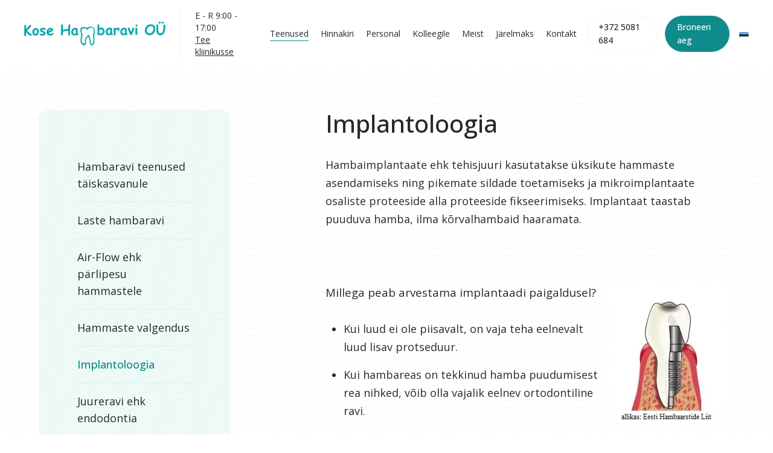

--- FILE ---
content_type: text/html; charset=UTF-8
request_url: https://kosehambaravi.ee/teenused/implantoloogia/
body_size: 25439
content:
<!doctype html>
<html lang="et" class="no-js">
<head>
<meta charset="UTF-8">
<meta name="viewport" content="width=device-width, initial-scale=1, maximum-scale=5" /><meta name='robots' content='index, follow, max-image-preview:large, max-snippet:-1, max-video-preview:-1' />
<link rel="alternate" hreflang="en" href="https://kosehambaravi.ee/en/services/implantology/" />
<link rel="alternate" hreflang="et" href="https://kosehambaravi.ee/teenused/implantoloogia/" />
<link rel="alternate" hreflang="ru" href="https://kosehambaravi.ee/ru/%d1%83%d1%81%d0%bb%d1%83%d0%b3%d0%b8/%d0%b8%d0%bc%d0%bf%d0%bb%d0%b0%d0%bd%d1%82%d0%be%d0%bb%d0%be%d0%b3%d0%b8%d1%8f/" />
<link rel="alternate" hreflang="x-default" href="https://kosehambaravi.ee/teenused/implantoloogia/" />
<!-- This site is optimized with the Yoast SEO plugin v23.5 - https://yoast.com/wordpress/plugins/seo/ -->
<title>Implantoloogia - Kose Hambaravi</title>
<meta name="description" content="Все для вашей красивой улыбки, от совета до лучшего результата. Клиника предлагает широкий спектр стоматологических услуг. Запишитесь на прием на сайте или позвоните по телефону +372 5081 684." />
<link rel="canonical" href="https://kosehambaravi.ee/teenused/implantoloogia/" />
<meta property="og:locale" content="et_EE" />
<meta property="og:type" content="article" />
<meta property="og:title" content="Implantoloogia - Kose Hambaravi" />
<meta property="og:description" content="Все для вашей красивой улыбки, от совета до лучшего результата. Клиника предлагает широкий спектр стоматологических услуг. Запишитесь на прием на сайте или позвоните по телефону +372 5081 684." />
<meta property="og:url" content="https://kosehambaravi.ee/teenused/implantoloogia/" />
<meta property="og:site_name" content="Kose Hambaravi" />
<meta property="article:modified_time" content="2023-06-01T14:17:10+00:00" />
<meta property="og:image" content="https://kosehambaravi.ee/wp-content/uploads/2022/11/Implantaat.webp" />
<meta name="twitter:card" content="summary_large_image" />
<meta name="twitter:label1" content="Est. reading time" />
<meta name="twitter:data1" content="8 minutit" />
<script type="application/ld+json" class="yoast-schema-graph">{"@context":"https://schema.org","@graph":[{"@type":"WebPage","@id":"https://kosehambaravi.ee/teenused/implantoloogia/","url":"https://kosehambaravi.ee/teenused/implantoloogia/","name":"Implantoloogia - Kose Hambaravi","isPartOf":{"@id":"https://kosehambaravi.ee/#website"},"primaryImageOfPage":{"@id":"https://kosehambaravi.ee/teenused/implantoloogia/#primaryimage"},"image":{"@id":"https://kosehambaravi.ee/teenused/implantoloogia/#primaryimage"},"thumbnailUrl":"https://kosehambaravi.ee/wp-content/uploads/2022/11/Implantaat.webp","datePublished":"2022-11-03T12:59:40+00:00","dateModified":"2023-06-01T14:17:10+00:00","description":"Все для вашей красивой улыбки, от совета до лучшего результата. Клиника предлагает широкий спектр стоматологических услуг. Запишитесь на прием на сайте или позвоните по телефону +372 5081 684.","breadcrumb":{"@id":"https://kosehambaravi.ee/teenused/implantoloogia/#breadcrumb"},"inLanguage":"et","potentialAction":[{"@type":"ReadAction","target":["https://kosehambaravi.ee/teenused/implantoloogia/"]}]},{"@type":"ImageObject","inLanguage":"et","@id":"https://kosehambaravi.ee/teenused/implantoloogia/#primaryimage","url":"https://kosehambaravi.ee/wp-content/uploads/2022/11/Implantaat.webp","contentUrl":"https://kosehambaravi.ee/wp-content/uploads/2022/11/Implantaat.webp","width":190,"height":231,"caption":"Implantaat"},{"@type":"BreadcrumbList","@id":"https://kosehambaravi.ee/teenused/implantoloogia/#breadcrumb","itemListElement":[{"@type":"ListItem","position":1,"name":"Home","item":"https://kosehambaravi.ee/"},{"@type":"ListItem","position":2,"name":"Teenused","item":"https://kosehambaravi.ee/teenused/"},{"@type":"ListItem","position":3,"name":"Implantoloogia"}]},{"@type":"WebSite","@id":"https://kosehambaravi.ee/#website","url":"https://kosehambaravi.ee/","name":"Kose Hambaravi","description":"30 aastat kogemusi hambaravis","publisher":{"@id":"https://kosehambaravi.ee/#organization"},"potentialAction":[{"@type":"SearchAction","target":{"@type":"EntryPoint","urlTemplate":"https://kosehambaravi.ee/?s={search_term_string}"},"query-input":{"@type":"PropertyValueSpecification","valueRequired":true,"valueName":"search_term_string"}}],"inLanguage":"et"},{"@type":"Organization","@id":"https://kosehambaravi.ee/#organization","name":"Kesklinna Hambaravi","url":"https://kosehambaravi.ee/","logo":{"@type":"ImageObject","inLanguage":"et","@id":"https://kosehambaravi.ee/#/schema/logo/image/","url":"https://kosehambaravi.ee/wp-content/uploads/2022/10/Kesklinna-Hambaravi-Logo.svg","contentUrl":"https://kosehambaravi.ee/wp-content/uploads/2022/10/Kesklinna-Hambaravi-Logo.svg","width":210,"height":49,"caption":"Kesklinna Hambaravi"},"image":{"@id":"https://kosehambaravi.ee/#/schema/logo/image/"}}]}</script>
<!-- / Yoast SEO plugin. -->
<link rel='dns-prefetch' href='//fonts.googleapis.com' />
<link rel="alternate" type="application/rss+xml" title="Kose Hambaravi &raquo; RSS" href="https://kosehambaravi.ee/feed/" />
<link rel="alternate" type="application/rss+xml" title="Kose Hambaravi &raquo; Kommentaaride RSS" href="https://kosehambaravi.ee/comments/feed/" />
<link rel="preload" href="https://kosehambaravi.ee/wp-content/themes/salient/css/fonts/icomoon.woff?v=1.3" as="font" type="font/woff" crossorigin="anonymous"><style id='classic-theme-styles-inline-css' type='text/css'>
/*! This file is auto-generated */
.wp-block-button__link{color:#fff;background-color:#32373c;border-radius:9999px;box-shadow:none;text-decoration:none;padding:calc(.667em + 2px) calc(1.333em + 2px);font-size:1.125em}.wp-block-file__button{background:#32373c;color:#fff;text-decoration:none}
</style>
<style id='global-styles-inline-css' type='text/css'>
body{--wp--preset--color--black: #000000;--wp--preset--color--cyan-bluish-gray: #abb8c3;--wp--preset--color--white: #ffffff;--wp--preset--color--pale-pink: #f78da7;--wp--preset--color--vivid-red: #cf2e2e;--wp--preset--color--luminous-vivid-orange: #ff6900;--wp--preset--color--luminous-vivid-amber: #fcb900;--wp--preset--color--light-green-cyan: #7bdcb5;--wp--preset--color--vivid-green-cyan: #00d084;--wp--preset--color--pale-cyan-blue: #8ed1fc;--wp--preset--color--vivid-cyan-blue: #0693e3;--wp--preset--color--vivid-purple: #9b51e0;--wp--preset--gradient--vivid-cyan-blue-to-vivid-purple: linear-gradient(135deg,rgba(6,147,227,1) 0%,rgb(155,81,224) 100%);--wp--preset--gradient--light-green-cyan-to-vivid-green-cyan: linear-gradient(135deg,rgb(122,220,180) 0%,rgb(0,208,130) 100%);--wp--preset--gradient--luminous-vivid-amber-to-luminous-vivid-orange: linear-gradient(135deg,rgba(252,185,0,1) 0%,rgba(255,105,0,1) 100%);--wp--preset--gradient--luminous-vivid-orange-to-vivid-red: linear-gradient(135deg,rgba(255,105,0,1) 0%,rgb(207,46,46) 100%);--wp--preset--gradient--very-light-gray-to-cyan-bluish-gray: linear-gradient(135deg,rgb(238,238,238) 0%,rgb(169,184,195) 100%);--wp--preset--gradient--cool-to-warm-spectrum: linear-gradient(135deg,rgb(74,234,220) 0%,rgb(151,120,209) 20%,rgb(207,42,186) 40%,rgb(238,44,130) 60%,rgb(251,105,98) 80%,rgb(254,248,76) 100%);--wp--preset--gradient--blush-light-purple: linear-gradient(135deg,rgb(255,206,236) 0%,rgb(152,150,240) 100%);--wp--preset--gradient--blush-bordeaux: linear-gradient(135deg,rgb(254,205,165) 0%,rgb(254,45,45) 50%,rgb(107,0,62) 100%);--wp--preset--gradient--luminous-dusk: linear-gradient(135deg,rgb(255,203,112) 0%,rgb(199,81,192) 50%,rgb(65,88,208) 100%);--wp--preset--gradient--pale-ocean: linear-gradient(135deg,rgb(255,245,203) 0%,rgb(182,227,212) 50%,rgb(51,167,181) 100%);--wp--preset--gradient--electric-grass: linear-gradient(135deg,rgb(202,248,128) 0%,rgb(113,206,126) 100%);--wp--preset--gradient--midnight: linear-gradient(135deg,rgb(2,3,129) 0%,rgb(40,116,252) 100%);--wp--preset--font-size--small: 13px;--wp--preset--font-size--medium: 20px;--wp--preset--font-size--large: 36px;--wp--preset--font-size--x-large: 42px;--wp--preset--spacing--20: 0.44rem;--wp--preset--spacing--30: 0.67rem;--wp--preset--spacing--40: 1rem;--wp--preset--spacing--50: 1.5rem;--wp--preset--spacing--60: 2.25rem;--wp--preset--spacing--70: 3.38rem;--wp--preset--spacing--80: 5.06rem;--wp--preset--shadow--natural: 6px 6px 9px rgba(0, 0, 0, 0.2);--wp--preset--shadow--deep: 12px 12px 50px rgba(0, 0, 0, 0.4);--wp--preset--shadow--sharp: 6px 6px 0px rgba(0, 0, 0, 0.2);--wp--preset--shadow--outlined: 6px 6px 0px -3px rgba(255, 255, 255, 1), 6px 6px rgba(0, 0, 0, 1);--wp--preset--shadow--crisp: 6px 6px 0px rgba(0, 0, 0, 1);}:where(.is-layout-flex){gap: 0.5em;}:where(.is-layout-grid){gap: 0.5em;}body .is-layout-flow > .alignleft{float: left;margin-inline-start: 0;margin-inline-end: 2em;}body .is-layout-flow > .alignright{float: right;margin-inline-start: 2em;margin-inline-end: 0;}body .is-layout-flow > .aligncenter{margin-left: auto !important;margin-right: auto !important;}body .is-layout-constrained > .alignleft{float: left;margin-inline-start: 0;margin-inline-end: 2em;}body .is-layout-constrained > .alignright{float: right;margin-inline-start: 2em;margin-inline-end: 0;}body .is-layout-constrained > .aligncenter{margin-left: auto !important;margin-right: auto !important;}body .is-layout-constrained > :where(:not(.alignleft):not(.alignright):not(.alignfull)){max-width: var(--wp--style--global--content-size);margin-left: auto !important;margin-right: auto !important;}body .is-layout-constrained > .alignwide{max-width: var(--wp--style--global--wide-size);}body .is-layout-flex{display: flex;}body .is-layout-flex{flex-wrap: wrap;align-items: center;}body .is-layout-flex > *{margin: 0;}body .is-layout-grid{display: grid;}body .is-layout-grid > *{margin: 0;}:where(.wp-block-columns.is-layout-flex){gap: 2em;}:where(.wp-block-columns.is-layout-grid){gap: 2em;}:where(.wp-block-post-template.is-layout-flex){gap: 1.25em;}:where(.wp-block-post-template.is-layout-grid){gap: 1.25em;}.has-black-color{color: var(--wp--preset--color--black) !important;}.has-cyan-bluish-gray-color{color: var(--wp--preset--color--cyan-bluish-gray) !important;}.has-white-color{color: var(--wp--preset--color--white) !important;}.has-pale-pink-color{color: var(--wp--preset--color--pale-pink) !important;}.has-vivid-red-color{color: var(--wp--preset--color--vivid-red) !important;}.has-luminous-vivid-orange-color{color: var(--wp--preset--color--luminous-vivid-orange) !important;}.has-luminous-vivid-amber-color{color: var(--wp--preset--color--luminous-vivid-amber) !important;}.has-light-green-cyan-color{color: var(--wp--preset--color--light-green-cyan) !important;}.has-vivid-green-cyan-color{color: var(--wp--preset--color--vivid-green-cyan) !important;}.has-pale-cyan-blue-color{color: var(--wp--preset--color--pale-cyan-blue) !important;}.has-vivid-cyan-blue-color{color: var(--wp--preset--color--vivid-cyan-blue) !important;}.has-vivid-purple-color{color: var(--wp--preset--color--vivid-purple) !important;}.has-black-background-color{background-color: var(--wp--preset--color--black) !important;}.has-cyan-bluish-gray-background-color{background-color: var(--wp--preset--color--cyan-bluish-gray) !important;}.has-white-background-color{background-color: var(--wp--preset--color--white) !important;}.has-pale-pink-background-color{background-color: var(--wp--preset--color--pale-pink) !important;}.has-vivid-red-background-color{background-color: var(--wp--preset--color--vivid-red) !important;}.has-luminous-vivid-orange-background-color{background-color: var(--wp--preset--color--luminous-vivid-orange) !important;}.has-luminous-vivid-amber-background-color{background-color: var(--wp--preset--color--luminous-vivid-amber) !important;}.has-light-green-cyan-background-color{background-color: var(--wp--preset--color--light-green-cyan) !important;}.has-vivid-green-cyan-background-color{background-color: var(--wp--preset--color--vivid-green-cyan) !important;}.has-pale-cyan-blue-background-color{background-color: var(--wp--preset--color--pale-cyan-blue) !important;}.has-vivid-cyan-blue-background-color{background-color: var(--wp--preset--color--vivid-cyan-blue) !important;}.has-vivid-purple-background-color{background-color: var(--wp--preset--color--vivid-purple) !important;}.has-black-border-color{border-color: var(--wp--preset--color--black) !important;}.has-cyan-bluish-gray-border-color{border-color: var(--wp--preset--color--cyan-bluish-gray) !important;}.has-white-border-color{border-color: var(--wp--preset--color--white) !important;}.has-pale-pink-border-color{border-color: var(--wp--preset--color--pale-pink) !important;}.has-vivid-red-border-color{border-color: var(--wp--preset--color--vivid-red) !important;}.has-luminous-vivid-orange-border-color{border-color: var(--wp--preset--color--luminous-vivid-orange) !important;}.has-luminous-vivid-amber-border-color{border-color: var(--wp--preset--color--luminous-vivid-amber) !important;}.has-light-green-cyan-border-color{border-color: var(--wp--preset--color--light-green-cyan) !important;}.has-vivid-green-cyan-border-color{border-color: var(--wp--preset--color--vivid-green-cyan) !important;}.has-pale-cyan-blue-border-color{border-color: var(--wp--preset--color--pale-cyan-blue) !important;}.has-vivid-cyan-blue-border-color{border-color: var(--wp--preset--color--vivid-cyan-blue) !important;}.has-vivid-purple-border-color{border-color: var(--wp--preset--color--vivid-purple) !important;}.has-vivid-cyan-blue-to-vivid-purple-gradient-background{background: var(--wp--preset--gradient--vivid-cyan-blue-to-vivid-purple) !important;}.has-light-green-cyan-to-vivid-green-cyan-gradient-background{background: var(--wp--preset--gradient--light-green-cyan-to-vivid-green-cyan) !important;}.has-luminous-vivid-amber-to-luminous-vivid-orange-gradient-background{background: var(--wp--preset--gradient--luminous-vivid-amber-to-luminous-vivid-orange) !important;}.has-luminous-vivid-orange-to-vivid-red-gradient-background{background: var(--wp--preset--gradient--luminous-vivid-orange-to-vivid-red) !important;}.has-very-light-gray-to-cyan-bluish-gray-gradient-background{background: var(--wp--preset--gradient--very-light-gray-to-cyan-bluish-gray) !important;}.has-cool-to-warm-spectrum-gradient-background{background: var(--wp--preset--gradient--cool-to-warm-spectrum) !important;}.has-blush-light-purple-gradient-background{background: var(--wp--preset--gradient--blush-light-purple) !important;}.has-blush-bordeaux-gradient-background{background: var(--wp--preset--gradient--blush-bordeaux) !important;}.has-luminous-dusk-gradient-background{background: var(--wp--preset--gradient--luminous-dusk) !important;}.has-pale-ocean-gradient-background{background: var(--wp--preset--gradient--pale-ocean) !important;}.has-electric-grass-gradient-background{background: var(--wp--preset--gradient--electric-grass) !important;}.has-midnight-gradient-background{background: var(--wp--preset--gradient--midnight) !important;}.has-small-font-size{font-size: var(--wp--preset--font-size--small) !important;}.has-medium-font-size{font-size: var(--wp--preset--font-size--medium) !important;}.has-large-font-size{font-size: var(--wp--preset--font-size--large) !important;}.has-x-large-font-size{font-size: var(--wp--preset--font-size--x-large) !important;}
.wp-block-navigation a:where(:not(.wp-element-button)){color: inherit;}
:where(.wp-block-post-template.is-layout-flex){gap: 1.25em;}:where(.wp-block-post-template.is-layout-grid){gap: 1.25em;}
:where(.wp-block-columns.is-layout-flex){gap: 2em;}:where(.wp-block-columns.is-layout-grid){gap: 2em;}
.wp-block-pullquote{font-size: 1.5em;line-height: 1.6;}
</style>
<!-- <link rel='stylesheet' id='contact-form-7-css' href='https://kosehambaravi.ee/wp-content/plugins/contact-form-7/includes/css/styles.css?ver=5.9.8' type='text/css' media='all' /> -->
<!-- <link rel='stylesheet' id='wpcf7-redirect-script-frontend-css' href='https://kosehambaravi.ee/wp-content/plugins/wpcf7-redirect/build/assets/frontend-script.css?ver=2c532d7e2be36f6af233' type='text/css' media='all' /> -->
<!-- <link rel='stylesheet' id='wpml-menu-item-0-css' href='https://kosehambaravi.ee/wp-content/plugins/sitepress-multilingual-cms/templates/language-switchers/menu-item/style.min.css?ver=1' type='text/css' media='all' /> -->
<!-- <link rel='stylesheet' id='font-awesome-css' href='https://kosehambaravi.ee/wp-content/themes/salient/css/font-awesome.min.css?ver=4.7.1' type='text/css' media='all' /> -->
<!-- <link rel='stylesheet' id='salient-grid-system-css' href='https://kosehambaravi.ee/wp-content/themes/salient/css/build/grid-system.css?ver=15.0.4' type='text/css' media='all' /> -->
<!-- <link rel='stylesheet' id='main-styles-css' href='https://kosehambaravi.ee/wp-content/themes/salient/css/build/style.css?ver=15.0.4' type='text/css' media='all' /> -->
<link rel="stylesheet" type="text/css" href="//kosehambaravi.ee/wp-content/cache/wpfc-minified/mab4t712/fk1rc.css" media="all"/>
<style id='main-styles-inline-css' type='text/css'>
body.page-template-page-sidebar-php .main-content >.row >.post-area,
body.page-template-page-sidebar-php .main-content >.row >#sidebar,
body.page-template-page-left-sidebar-php .main-content >.row >.post-area,
body.page-template-page-left-sidebar-php .main-content >.row >#sidebar{
margin-top:30px
}
</style>
<link rel='stylesheet' id='nectar_default_font_open_sans-css' href='https://fonts.googleapis.com/css?family=Open+Sans%3A300%2C400%2C600%2C700&#038;subset=latin%2Clatin-ext&#038;display=swap' type='text/css' media='all' />
<!-- <link rel='stylesheet' id='responsive-css' href='https://kosehambaravi.ee/wp-content/themes/salient/css/build/responsive.css?ver=15.0.4' type='text/css' media='all' /> -->
<!-- <link rel='stylesheet' id='select2-css' href='https://kosehambaravi.ee/wp-content/themes/salient/css/build/plugins/select2.css?ver=4.0.1' type='text/css' media='all' /> -->
<!-- <link rel='stylesheet' id='skin-material-css' href='https://kosehambaravi.ee/wp-content/themes/salient/css/build/skin-material.css?ver=15.0.4' type='text/css' media='all' /> -->
<link rel="stylesheet" type="text/css" href="//kosehambaravi.ee/wp-content/cache/wpfc-minified/d4fhoe7j/fk1rc.css" media="all"/>
<style id='salient-wp-menu-dynamic-fallback-inline-css' type='text/css'>
#header-outer .nectar-ext-menu-item .image-layer-outer,#header-outer .nectar-ext-menu-item .image-layer,#header-outer .nectar-ext-menu-item .color-overlay,#slide-out-widget-area .nectar-ext-menu-item .image-layer-outer,#slide-out-widget-area .nectar-ext-menu-item .color-overlay,#slide-out-widget-area .nectar-ext-menu-item .image-layer{position:absolute;top:0;left:0;width:100%;height:100%;overflow:hidden;}.nectar-ext-menu-item .inner-content{position:relative;z-index:10;width:100%;}.nectar-ext-menu-item .image-layer{background-size:cover;background-position:center;transition:opacity 0.25s ease 0.1s;}#header-outer nav .nectar-ext-menu-item .image-layer:not(.loaded){background-image:none!important;}#header-outer nav .nectar-ext-menu-item .image-layer{opacity:0;}#header-outer nav .nectar-ext-menu-item .image-layer.loaded{opacity:1;}.nectar-ext-menu-item span[class*="inherit-h"] + .menu-item-desc{margin-top:0.4rem;}#mobile-menu .nectar-ext-menu-item .title,#slide-out-widget-area .nectar-ext-menu-item .title,.nectar-ext-menu-item .menu-title-text,.nectar-ext-menu-item .menu-item-desc{position:relative;}.nectar-ext-menu-item .menu-item-desc{display:block;line-height:1.4em;}body #slide-out-widget-area .nectar-ext-menu-item .menu-item-desc{line-height:1.4em;}#mobile-menu .nectar-ext-menu-item .title,#slide-out-widget-area .nectar-ext-menu-item:not(.style-img-above-text) .title,.nectar-ext-menu-item:not(.style-img-above-text) .menu-title-text,.nectar-ext-menu-item:not(.style-img-above-text) .menu-item-desc,.nectar-ext-menu-item:not(.style-img-above-text) i:before,.nectar-ext-menu-item:not(.style-img-above-text) .svg-icon{color:#fff;}#mobile-menu .nectar-ext-menu-item.style-img-above-text .title{color:inherit;}.sf-menu li ul li a .nectar-ext-menu-item .menu-title-text:after{display:none;}.menu-item .widget-area-active[data-margin="default"] > div:not(:last-child){margin-bottom:20px;}.nectar-ext-menu-item .color-overlay{transition:opacity 0.5s cubic-bezier(.15,.75,.5,1);}.nectar-ext-menu-item:hover .hover-zoom-in-slow .image-layer{transform:scale(1.15);transition:transform 4s cubic-bezier(0.1,0.2,.7,1);}.nectar-ext-menu-item:hover .hover-zoom-in-slow .color-overlay{transition:opacity 1.5s cubic-bezier(.15,.75,.5,1);}.nectar-ext-menu-item .hover-zoom-in-slow .image-layer{transition:transform 0.5s cubic-bezier(.15,.75,.5,1);}.nectar-ext-menu-item .hover-zoom-in-slow .color-overlay{transition:opacity 0.5s cubic-bezier(.15,.75,.5,1);}.nectar-ext-menu-item:hover .hover-zoom-in .image-layer{transform:scale(1.12);}.nectar-ext-menu-item .hover-zoom-in .image-layer{transition:transform 0.5s cubic-bezier(.15,.75,.5,1);}.nectar-ext-menu-item{display:flex;text-align:left;}#slide-out-widget-area .nectar-ext-menu-item .title,#slide-out-widget-area .nectar-ext-menu-item .menu-item-desc,#slide-out-widget-area .nectar-ext-menu-item .menu-title-text,#mobile-menu .nectar-ext-menu-item .title,#mobile-menu .nectar-ext-menu-item .menu-item-desc,#mobile-menu .nectar-ext-menu-item .menu-title-text{color:inherit!important;}#slide-out-widget-area .nectar-ext-menu-item,#mobile-menu .nectar-ext-menu-item{display:block;}#slide-out-widget-area.fullscreen-alt .nectar-ext-menu-item,#slide-out-widget-area.fullscreen .nectar-ext-menu-item{text-align:center;}#header-outer .nectar-ext-menu-item.style-img-above-text .image-layer-outer,#slide-out-widget-area .nectar-ext-menu-item.style-img-above-text .image-layer-outer{position:relative;}#header-outer .nectar-ext-menu-item.style-img-above-text,#slide-out-widget-area .nectar-ext-menu-item.style-img-above-text{flex-direction:column;}@media only screen and (max-width:999px){body #header-outer #logo{position:relative;margin:0 0;}body #header-space{height:64px;}body[data-button-style^="rounded"] #header-outer .menu-item-261 > a{border-left-width:15px;border-right-width:15px;}body[data-button-style^="rounded"] #header-outer .menu-item-261 > a:before,body[data-button-style^="rounded"] #header-outer .menu-item-261 > a:after{left:-15px;width:calc(100% + 30px);}}@media only screen and (min-width:1000px){body #header-outer .menu-item-261 > a{border-left-width:24px;border-right-width:24px;}body #header-outer #header-secondary-outer .menu-item-261 > a{border-left:12px solid transparent;border-right:12px solid transparent;}body #header-outer .menu-item-261 > a:before,body #header-outer .menu-item-261 > a:after{left:-24px;width:calc(100% + 48px);}#header-outer #header-secondary-outer .menu-item-261 > a:before,#header-outer #header-secondary-outer .menu-item-261 > a:after{left:-12px;width:calc(100% + 24px);}}#header-outer .menu-item-261 > a{border:12px solid transparent;opacity:1!important;}#header-outer #header-secondary-outer .menu-item-261 > a{border-top:0;border-bottom:0;}#header-outer #top li.menu-item-261 > a .nectar-menu-icon{transition:none;}body #header-outer[data-has-menu][data-format] header#top nav ul.sf-menu li.menu-item.menu-item-261[class*="menu-item-btn-style"] > a *:not(.char),body #header-outer[data-has-menu][data-format] header#top nav ul.sf-menu li.menu-item.menu-item-261[class*="menu-item-btn-style"] > a:hover *:not(.char){color:inherit!important;transition:none;opacity:1;}#header-outer .menu-item-261 > a:hover,#header-outer #top nav .sf-menu li.menu-item.menu-item-261 > a:hover,#header-outer .menu-item-261[class*="current"] > a,#header-outer #top nav .sf-menu li.menu-item.menu-item-261[class*="current"] > a{color:#fff!important;}#header-outer[data-has-menu="true"].transparent #top nav ul.sf-menu li.menu-item-261 > a:hover .nectar-menu-icon{color:#fff!important;}#header-outer .menu-item-261 > a:before,#header-outer .menu-item-261 > a:after{position:absolute;top:50%!important;left:-12px;width:calc(100% + 24px);height:calc(100% + 24px);content:"";display:block;z-index:-1;transform-origin:top;transform:translateY(-50%)!important;transition:opacity .45s cubic-bezier(0.25,1,0.33,1),transform .45s cubic-bezier(0.25,1,0.33,1),border-color .45s cubic-bezier(0.25,1,0.33,1),color .45s cubic-bezier(0.25,1,0.33,1),background-color .45s cubic-bezier(0.25,1,0.33,1),box-shadow .45s cubic-bezier(0.25,1,0.33,1);}#header-outer #header-secondary-outer .menu-item-261 > a:after,#header-outer #header-secondary-outer .menu-item-261 > a:before{height:calc(100% + 12px);}#header-outer .menu-item-261 > a:after{opacity:0;transition:opacity 0.3s ease,transform 0.3s ease;}#header-outer .menu-item-261 > a .menu-title-text:after{display:none!important;}#header-outer .menu-item-261 > a:before{border:1px solid;opacity:0.25;box-sizing:border-box;}#header-outer .menu-item-261 > a:after{background:#108b8c;}#header-outer .menu-item-261 > a:hover,#header-outer .menu-item-261[class*="current"] > a{color:#fff;}#header-outer .menu-item-261 > a:hover:after,#header-outer .menu-item-261[class*="current"] > a:after{opacity:1;}@media only screen and (max-width:999px){body #header-outer #logo{position:relative;margin:0 0;}body #header-space{height:64px;}body[data-button-style^="rounded"] #header-outer .menu-item-162 > a{border-left-width:15px;border-right-width:15px;}body[data-button-style^="rounded"] #header-outer .menu-item-162 > a:before,body[data-button-style^="rounded"] #header-outer .menu-item-162 > a:after{left:-15px;width:calc(100% + 30px);}}@media only screen and (min-width:1000px){body #header-outer .menu-item-162 > a{border-left-width:24px;border-right-width:24px;}body #header-outer #header-secondary-outer .menu-item-162 > a{border-left:12px solid transparent;border-right:12px solid transparent;}body #header-outer .menu-item-162 > a:before,body #header-outer .menu-item-162 > a:after{left:-24px;width:calc(100% + 48px);}#header-outer #header-secondary-outer .menu-item-162 > a:before,#header-outer #header-secondary-outer .menu-item-162 > a:after{left:-12px;width:calc(100% + 24px);}}#header-outer .menu-item-162 > a{border:12px solid transparent;opacity:1!important;}#header-outer #header-secondary-outer .menu-item-162 > a{border-top:0;border-bottom:0;}#header-outer #top li.menu-item-162 > a .nectar-menu-icon{transition:none;}body #header-outer[data-has-menu][data-format] header#top nav ul.sf-menu li.menu-item.menu-item-162[class*="menu-item-btn-style"] > a *:not(.char),body #header-outer[data-has-menu][data-format] header#top nav ul.sf-menu li.menu-item.menu-item-162[class*="menu-item-btn-style"] > a:hover *:not(.char){color:inherit!important;transition:none;opacity:1;}#header-outer .menu-item-162 > a,#header-outer #top nav .menu-item-162 > a,#header-outer.transparent nav > ul.sf-menu .menu-item.menu-item-162 > a,#header-outer.transparent #top nav > ul.sf-menu .menu-item.menu-item-162 > a{color:#fff!important;}#header-outer[data-has-menu="true"].transparent #top nav ul.sf-menu li.menu-item-162 > a:hover .nectar-menu-icon{color:#fff!important;}#header-outer .menu-item-162 > a:before,#header-outer .menu-item-162 > a:after{position:absolute;top:50%!important;left:-12px;width:calc(100% + 24px);height:calc(100% + 24px);content:"";display:block;z-index:-1;transform-origin:top;transform:translateY(-50%)!important;transition:opacity .45s cubic-bezier(0.25,1,0.33,1),transform .45s cubic-bezier(0.25,1,0.33,1),border-color .45s cubic-bezier(0.25,1,0.33,1),color .45s cubic-bezier(0.25,1,0.33,1),background-color .45s cubic-bezier(0.25,1,0.33,1),box-shadow .45s cubic-bezier(0.25,1,0.33,1);}#header-outer #header-secondary-outer .menu-item-162 > a:after,#header-outer #header-secondary-outer .menu-item-162 > a:before{height:calc(100% + 12px);}#header-outer .menu-item-162 > a:after{opacity:0;transition:opacity 0.3s ease,transform 0.3s ease;}#header-outer .menu-item-162 > a .menu-title-text:after{display:none!important;}#header-outer .menu-item-162 > a{color:#fff;}#header-outer .menu-item-162 > a:before{background:#108b8c;}#header-outer .menu-item-162 > a:hover:after,#header-outer .menu-item-162[class*="current"] > a:after{opacity:1;}
</style>
<!-- <link rel='stylesheet' id='nectar-widget-posts-css' href='https://kosehambaravi.ee/wp-content/themes/salient/css/build/elements/widget-nectar-posts.css?ver=15.0.4' type='text/css' media='all' /> -->
<!-- <link rel='stylesheet' id='js_composer_front-css' href='https://kosehambaravi.ee/wp-content/plugins/js_composer_salient/assets/css/js_composer.min.css?ver=6.9.1' type='text/css' media='all' /> -->
<!-- <link rel='stylesheet' id='dynamic-css-css' href='https://kosehambaravi.ee/wp-content/themes/salient/css/salient-dynamic-styles.css?ver=78655' type='text/css' media='all' /> -->
<link rel="stylesheet" type="text/css" href="//kosehambaravi.ee/wp-content/cache/wpfc-minified/9hts7ttf/fk8v5.css" media="all"/>
<style id='dynamic-css-inline-css' type='text/css'>
@media only screen and (min-width:1000px){body #ajax-content-wrap.no-scroll{min-height:calc(100vh - 96px);height:calc(100vh - 96px)!important;}}@media only screen and (min-width:1000px){#page-header-wrap.fullscreen-header,#page-header-wrap.fullscreen-header #page-header-bg,html:not(.nectar-box-roll-loaded) .nectar-box-roll > #page-header-bg.fullscreen-header,.nectar_fullscreen_zoom_recent_projects,#nectar_fullscreen_rows:not(.afterLoaded) > div{height:calc(100vh - 95px);}.wpb_row.vc_row-o-full-height.top-level,.wpb_row.vc_row-o-full-height.top-level > .col.span_12{min-height:calc(100vh - 95px);}html:not(.nectar-box-roll-loaded) .nectar-box-roll > #page-header-bg.fullscreen-header{top:96px;}.nectar-slider-wrap[data-fullscreen="true"]:not(.loaded),.nectar-slider-wrap[data-fullscreen="true"]:not(.loaded) .swiper-container{height:calc(100vh - 94px)!important;}.admin-bar .nectar-slider-wrap[data-fullscreen="true"]:not(.loaded),.admin-bar .nectar-slider-wrap[data-fullscreen="true"]:not(.loaded) .swiper-container{height:calc(100vh - 94px - 32px)!important;}}.admin-bar[class*="page-template-template-no-header"] .wpb_row.vc_row-o-full-height.top-level,.admin-bar[class*="page-template-template-no-header"] .wpb_row.vc_row-o-full-height.top-level > .col.span_12{min-height:calc(100vh - 32px);}body[class*="page-template-template-no-header"] .wpb_row.vc_row-o-full-height.top-level,body[class*="page-template-template-no-header"] .wpb_row.vc_row-o-full-height.top-level > .col.span_12{min-height:100vh;}@media only screen and (max-width:999px){.using-mobile-browser #nectar_fullscreen_rows:not(.afterLoaded):not([data-mobile-disable="on"]) > div{height:calc(100vh - 116px);}.using-mobile-browser .wpb_row.vc_row-o-full-height.top-level,.using-mobile-browser .wpb_row.vc_row-o-full-height.top-level > .col.span_12,[data-permanent-transparent="1"].using-mobile-browser .wpb_row.vc_row-o-full-height.top-level,[data-permanent-transparent="1"].using-mobile-browser .wpb_row.vc_row-o-full-height.top-level > .col.span_12{min-height:calc(100vh - 116px);}html:not(.nectar-box-roll-loaded) .nectar-box-roll > #page-header-bg.fullscreen-header,.nectar_fullscreen_zoom_recent_projects,.nectar-slider-wrap[data-fullscreen="true"]:not(.loaded),.nectar-slider-wrap[data-fullscreen="true"]:not(.loaded) .swiper-container,#nectar_fullscreen_rows:not(.afterLoaded):not([data-mobile-disable="on"]) > div{height:calc(100vh - 63px);}.wpb_row.vc_row-o-full-height.top-level,.wpb_row.vc_row-o-full-height.top-level > .col.span_12{min-height:calc(100vh - 63px);}body[data-transparent-header="false"] #ajax-content-wrap.no-scroll{min-height:calc(100vh - 63px);height:calc(100vh - 63px);}}#nectar_fullscreen_rows{background-color:transparent;}@media only screen and (max-width:999px){.wpb_row.reverse_columns_row_tablet .row_col_wrap_12,.wpb_row.inner_row.reverse_columns_row_tablet .row_col_wrap_12_inner{flex-direction:row-reverse;}.wpb_row.reverse_columns_column_tablet .row_col_wrap_12,.wpb_row.inner_row.reverse_columns_column_tablet .row_col_wrap_12_inner{flex-direction:column-reverse;}.wpb_row.reverse_columns_column_tablet:not([data-column-margin="none"]):not(.full-width-content) > .row_col_wrap_12 > .wpb_column:last-of-type,.wpb_row:not(.full-width-content) .wpb_row.inner_row:not([data-column-margin="none"]).reverse_columns_column_tablet .row_col_wrap_12_inner > .wpb_column:last-of-type{margin-bottom:25px;}.wpb_row.reverse_columns_column_tablet:not([data-column-margin="none"]):not(.full-width-content) > .row_col_wrap_12 > .wpb_column:first-of-type,.wpb_row:not(.full-width-content) .wpb_row.inner_row:not([data-column-margin="none"]).reverse_columns_column_tablet .row_col_wrap_12_inner > .wpb_column:first-of-type{margin-bottom:0;}}@media only screen and (max-width:690px){.wpb_row.reverse_columns_row_phone .row_col_wrap_12,.wpb_row.inner_row.reverse_columns_row_phone .row_col_wrap_12_inner{flex-direction:row-reverse;}.wpb_row.reverse_columns_column_phone .row_col_wrap_12,.wpb_row.inner_row.reverse_columns_column_phone .row_col_wrap_12_inner{flex-direction:column-reverse;}.wpb_row.reverse_columns_column_phone:not([data-column-margin="none"]):not(.full-width-content) > .row_col_wrap_12 > .wpb_column:last-of-type,.wpb_row:not(.full-width-content) .wpb_row.inner_row:not([data-column-margin="none"]).reverse_columns_column_phone .row_col_wrap_12_inner > .wpb_column:last-of-type{margin-bottom:25px;}.wpb_row.reverse_columns_column_phone:not([data-column-margin="none"]):not(.full-width-content) > .row_col_wrap_12 > .wpb_column:first-of-type,.wpb_row:not(.full-width-content) .wpb_row.inner_row:not([data-column-margin="none"]).reverse_columns_column_phone .row_col_wrap_12_inner > .wpb_column:first-of-type{margin-bottom:0;}}.screen-reader-text,.nectar-skip-to-content:not(:focus){border:0;clip:rect(1px,1px,1px,1px);clip-path:inset(50%);height:1px;margin:-1px;overflow:hidden;padding:0;position:absolute!important;width:1px;word-wrap:normal!important;}.row .col img:not([srcset]){width:auto;}.row .col img.img-with-animation.nectar-lazy:not([srcset]){width:100%;}
html {
scroll-behavior: smooth;
}
@media (prefers-reduced-motion: reduce) {
html {
scroll-behavior: smooth;
}
}
html {
max-width: 100%;
overflow-y: auto !important;
overflow-x: hidden;
}
#sidebar .widget {
margin-bottom: 60px;
padding: 64px 64px 40px 64px;
background-color: #EEFAF6 !important;
background-image: url(https://justcreative.eu/projects/hambaravi/wp-content/uploads/2022/10/Dark-Bg-4.svg);
background-size: 300px 300px;
border-radius: 16px;
}
body .widget .nectar_widget[class*=nectar_blog_posts_]>li .post-date{
display:none !important;
}
.main-content #sidebar .widget .nectar_widget[class*=nectar_blog_posts_][data-style=hover-featured-image]>li:first-child:not(.has-img) {
border: none !important;
padding: 0px !important;
}
#footer-outer #footer-widgets .widget .nectar_widget[class*=nectar_blog_posts_][data-style*=hover-featured-image]>li, #sidebar .widget .nectar_widget[class*=nectar_blog_posts_][data-style*=hover-featured-image] li, .ascend #sidebar .widget .nectar_widget[class*=nectar_blog_posts_][data-style*=hover-featured-image] li, .widget .nectar_widget[class*=nectar_blog_posts_][data-style*=hover-featured-image]>li {
margin-bottom: 15px;
border-radius: 5px;
border: none !important;
padding: 0px !important;
transition: border-color .4s cubic-bezier(.25,1,.2,1);
overflow: hidden;
}
.main-content #sidebar .widget .nectar_widget[class*=nectar_blog_posts_][data-style=hover-featured-image]>li:first-child:hover:not(.has-img), .main-content #sidebar .widget .nectar_widget[class*=nectar_blog_posts_][data-style=hover-featured-image]>li:first-child:not(.has-img) {
border: none !important;
padding: 0px !important;
}
#ajax-content-wrap {
background-image: url(https://kosehambaravi.ee/wp-content/uploads/2022/10/Dark-Bg-4.svg);
background-size: 300px 300px;
background-repeat: repeat;
}
#header-outer[data-full-width="true"] header > .container {
max-width: 1520px !important;
}
.container-wrap {
background-color: transparent;
}
.post .content-inner {
padding-bottom: 0px;
}
body:not([data-header-format="left-header"]) #header-outer .sf-menu li ul {
width: 48px !important;
padding: 12px !important;
}
#header-outer header {
padding: 8px 0px;
}
.svg-max-size {
width:200px !important;
height: 100%;
}
body a {
color: #262930;
text-decoration: underline;
transition: all 0.3s ease-out;
}
body a:hover {
color: #108B8C;
}
.nectar-cta .link_wrap .link_text, .post-heading a {
text-decoration: none !important;
color:#025253;
}
.nectar-cta[data-style="underline"] .link_wrap .link_text::after {
border-bottom: 1px solid #025253;
border-bottom-width: 1px;
}
.span_12.light .wpb_text_column a:not(:hover) {
opacity:1;
}
.sf-menu * {
padding: 0px !important;
}
.sf-menu > li ul {
padding: 0px !important;
width: auto !important;
}
ul.sub-menu img.wpml-ls-flag {
width: 28px !important;
margin-top: 0px !important;
}
#header-outer:not([data-format="left-header"]) #top nav > ul > li:not(.megamenu) ul a:hover 
{
background-color: #fff !important;
}
body:not([data-header-format="left-header"]) #header-outer .sf-menu li ul {
background-color: #fff !important;
}
.main-content img {
border-radius: 16px;
}
.nectar-flickity .cell > .nectar-el-parallax-scroll, .wpb_video_widget .wpb_wrapper iframe {
border-radius: 16px;
}
.current-page-ancestor span::after, .current-page-ancestor a::after {
transform: scaleX(1) !important;
}
.menu-item-object-custom span {
font-weight: 500;
}
#slide-out-widget-area[class*=slide-out-from-right] .off-canvas-menu-container li a {
text-decoration:none;
}
body[data-button-style^="rounded"] #header-outer .menu-item > a {
border-left-width: 24px;
border-right-width: 24px;
}
body[data-button-style^="rounded"] #header-outer .menu-item > a:before, body #header-outer .menu-item > a::after {
left: -28px;
width: calc(100% + 56px);
}
body[data-button-style^="rounded"] #header-outer .menu-item > a:after, body #header-outer .menu-item > a::after {
}
#header-outer .menu-item-btn-style-button-border_extra-color-1 a, #header-outer .menu-item-btn-style-button_accent-color a {
transition: all .2s ease !important;
}
#header-outer .menu-item-btn-style-button-border_extra-color-1:hover a, #header-outer .menu-item-btn-style-button_accent-color:hover a  {
box-shadow: 0 20px 38px rgba(0,0,0,0.16);
-ms-transform: translateY(-3px) !important;
transform: translateY(-3px) !important;
-webkit-transform: translateY(-3px) !important;
border-radius:50px;
}
#header-outer .menu-item-btn-style-button-border_extra-color-1 > a:before {
border: 1px solid;
opacity: 1;
box-sizing: border-box;
border: #F4F4F4 1px solid;
background-color: #fff;
}
.container-wrap li {
padding-bottom:16px !important;
}
.remove-link .nectar-cta {
display:none;
}
.remove-link h2 {
padding-bottom:0px !important;
}
#header-outer .menu-item-btn-style-button-border_extra-color-1 a, #header-outer .menu-item-btn-style-button_accent-color a {
border: 6px solid transparent;
border-right-width: 0px;
border-left-width: 0px;
opacity: 1 !important;
}
#slide-out-widget-area.slide-out-from-right-hover {
padding-top: 104px !important;
}
.open {
ox-shadow: -1px 0px 122px -72px  rgb(0 0 0 / 75%);
-webkit-box-shadow: -1px 0px 122px -72px rgb(0 0 0 / 75%);
-moz-box-shadow: -1px 0px 122px -72px  rgba(0,0,0,0.75);
}
@media screen and (max-width: 1440px) {
body[data-button-style^="rounded"] #header-outer .menu-item > a {
border-left-width: 16px;
border-right-width: 16px;
}
body[data-button-style^="rounded"] #header-outer .menu-item > a:before, body #header-outer .menu-item > a::after {
left: -20px;
width: calc(100% + 40px);
height: calc(100% + 16px);
}
}
@media screen and (max-width: 1024px) {
body[data-button-style^="rounded"] #header-outer .menu-item > a {
border-left-width: 20px;
border-right-width: 20px;
font-size:16px !important;
}
body[data-button-style^="rounded"] #header-outer .menu-item > a:before {
left: -20px;
width: calc(100% + 40px);
height: calc(100% + 24px);
}
#header-outer .menu-item-btn-style-button-border_extra-color-1 > a:before {
border: 1px solid;
opacity: 1;
box-sizing: border-box;
border: #F4F4F4 1px solid;
background-color: #fff;
}
.remove-mobile {
display:none;
}
}
.menu-item-948, .menu-item-1230 {
display:none !important;
}
@media screen and (max-width: 1024px) {
.menu-item-948, .menu-item-1230 {
display: block  !important;
}
}
/* External-link*/
.external-link > p > span {
display:flex;
justify-content: center;
}
.external-link > p > span.link_wrap::after {
height: 16px !important;
width: 16px !important;
content: "";
background-image: url(https://kosehambaravi.ee/wp-content/uploads/2022/11/external-link.svg);
background-size: 100%;
background-repeat: no-repeat;
flex-shrink: 0;
margin-left: 12px;
margin-top: 12px;
}
@media screen and (max-width: 1024px) {
.external-link > p > span.link_wrap::after {
margin-top: 8px;
}
}
/* Accessibility */
.uwaw-how-it-works {
display:none !important;
}
/* Form*/
input[type="submit"] {
background-color: #fff !important;
padding: 16px 56px;
border: none;
color: #025253 !important;
cursor: pointer;
transition: all .45s cubic-bezier(.25,1,.33,1);
width: auto;
font-family: 'Open Sans';
font-weight: 500;
font-size: 20px;
border-radius: 50px;
}
label {
font-size: 16px;
}
body[data-form-submit="regular"] .container-wrap input[type="submit"] { 
background-color: #108b8c !important;
padding: 16px 56px !important;
border: none;
color: #fff !important;
cursor: pointer;
transition: all .45s cubic-bezier(.25,1,.33,1);
width: auto;
font-family: 'Open Sans';
font-weight: 500;
font-size: 20px;
border-radius: 50px;
}
/* Feedback*/
.nectar-flickity.nectar-carousel[data-column-border="true"] .flickity-slider .inner-wrap {
border: none !important;
padding:64px;
background-color:#EEFAF6 !important;
background-image: url(https://kosehambaravi.ee/wp-content/uploads/2022/10/Dark-Bg-4.svg);
background-size: 300px 300px;
color:#025253 !important;
}
.nectar-flickity.nectar-carousel[data-desktop-columns="2"][data-format="default"] .cell {
width: 44% !important;
}
.nectar-flickity.nectar-carousel[data-format="default"][data-spacing*="default"][data-wrap="no-wrap"] .flickity-slider .cell >div {
margin-right: 12px;
margin-left: 12px;
}
.nectar-flickity.nectar-carousel[data-format="default"][data-spacing*="default"][data-wrap="no-wrap"] .flickity-slider .cell {
margin-right: 0px;
}
.feedback-link-mobile {
display:none !important;
}
@media screen and (max-width: 1024px) {
/* Feedback*/
.nectar-flickity.nectar-carousel[data-column-border="true"] .flickity-slider .inner-wrap {
padding:32px;
}
.nectar-flickity.nectar-carousel[data-desktop-columns="2"][data-format="default"] .cell {
width: 90% !important;
}
.feedback-link {
display:none !important;
}
.feedback-link-mobile {
display:block !important;
padding:64px 32px 0px 32px !important;
}
}
/* Useful List*/
.nectar-post-grid-wrap[data-style="vertical_list"] .nectar-post-grid > div:not(:last-child)::after {
background-color: #F4F4F4;
}
.useful-links h3 {
font-size: 28px !important;
line-height: 40px !important;
padding:0px !important;
}
.useful-large-links h3 {
padding:16px 0px 16px 0px !important;
}
.single .heading-title {
padding-bottom: 0px;
border-bottom: none;
margin: 0px auto 0 auto !important;
padding-left:112px;
}
#single-below-header {
display:none !important;
}
@media screen and (max-width: 1024px) {
/* Useful List*/
.useful-links h3 {
font-size: 21px !important;
line-height: 28px !important;
}
.single .heading-title {
padding-bottom: 0px;
border-bottom: none;
margin: 0px auto 0 auto !important;
padding-left:0px;
}
.post-area.span_9 {
padding-left: 0px !important;
}
}
/* Quick Service Links*/
.service-bg{
background-color: #108B8C;
background-image: url(https://kosehambaravi.ee/wp-content/uploads/2022/10/Dark-Bg-50.svg);
background-size: 300px 300px !important;
background-repeat:repeat;
padding:96px !important;
border-radius: 16px 0px 0px 16px;
}
.service-bg h4, .service-bg a {
color: #fff !important;
}
.service-links h3 {
font-size: 28px !important;
line-height: 40px !important;
padding:0px !important;
}
.service-bg .nectar-cta[data-style="underline"] .link_wrap .link_text::after {
border-bottom: 1px solid #fff;
border-bottom-width: 1px;
border-bottom-width: 1px;
}
.service-links .nectar-cta[data-style="underline"] .link_wrap .link_text::after {
border-bottom: none;
}
.service-links .nectar-cta[data-alignment="left"] {
transition: all 0.3s ease-out;
}
.service-links .nectar-cta[data-alignment="left"]:hover {
transform: translateX(25px);
}
.service-link {
display:flex !important;
}
.service-one::before {
margin-right:24px;
height: 48px !important;
width: 48px !important;
content: "";
background-image: url(https://kosehambaravi.ee/wp-content/uploads/2022/10/Taiskasvanute-hambaravi.svg);
background-size: 100%;
background-repeat: no-repeat;
flex-shrink: 0;
}
.service-two::before {
margin-right:24px;
height: 48px !important;
width: 48px !important;
content: "";
background-image: url(https://kosehambaravi.ee/wp-content/uploads/2022/10/Laminaadid.svg);
background-size: 100%;
background-repeat: no-repeat;
flex-shrink: 0;
}
.service-three::before {
margin-right:24px;
height: 48px !important;
width: 48px !important;
content: "";
background-image: url(https://kosehambaravi.ee/wp-content/uploads/2022/10/Inman-Aligner.svg);
background-size: 100%;
background-repeat: no-repeat;
flex-shrink: 0;
}
.service-four::before {
margin-right:24px;
height: 48px !important;
width: 48px !important;
content: "";
background-image: url(https://kosehambaravi.ee/wp-content/uploads/2022/10/Proteesitood.svg);
background-size: 100%;
background-repeat: no-repeat;
flex-shrink: 0;
}
.service-five::before {
margin-right:24px;
height: 48px !important;
width: 48px !important;
content: "";
background-image: url(https://kosehambaravi.ee/wp-content/uploads/2022/10/Juureravi.svg);
background-size: 100%;
background-repeat: no-repeat;
flex-shrink: 0;
}
@media screen and (max-width: 1680px) {
.service-links h3 {
padding:4px 0px 0px 0px !important;
}
}
@media screen and (max-width: 1440px) {
.service-bg{
padding:64px !important;
}
.service-links h3 {
font-size: 24px !important;
line-height: 32px !important;
padding:8px 0px 0px 0px !important;
}
.service-one::before {
margin-right:24px;
height: 40px !important;
width: 40px !important;
}
}
@media screen and (max-width: 1024px) {
/* Quick Service Links*/
.service-bg{
padding:40px 32px !important;
border-radius: 16px 16px 0px 0px;
}
.service-links h3 {
font-size: 21px !important;
line-height: 28px !important;
padding:0px !important;
}
}
/* H tag*/
h1 {
font-size: 56px;
line-height: 64px;
padding-bottom:40px !important;
}
h2 {
font-size: 48px;
line-height: 64px;
padding-bottom:32px !important;
}
h2 a {
white-space: nowrap;
}
h3 {
font-size: 36px;
line-height: 48px;
padding-bottom:32px !important;
}
h4 {
font-size: 28px;
line-height: 40px;
padding-bottom:24px !important;
}
.hero h4 {
font-size: 28px;
line-height: 40px;
padding-bottom:24px !important;
font-weight:400 !important;
}
h5 {
font-size: 22px;
line-height: 32px;
padding-bottom:16px !important;
}
p {
font-size: 21px;
line-height: 34px;
padding-bottom:32px !important;
}
li, ol {
font-size: 21px;
line-height: 34px;
}
.nectar-cta > p {
padding-bottom: 0 !important;
}
.book h2 {
font-size: 48px !important;
line-height: 72px !important;
}
@media screen and (max-width: 1680px) {
h1 {
font-size: 48px;
line-height: 56px;
padding-bottom:32px !important;
}
h2 {
font-size: 40px;
line-height: 56px;
padding-bottom:32px !important;
}
h2 a {
white-space: nowrap;
}
h3 {
font-size: 32px;
line-height: 40px;
padding-bottom:32px !important;
}
.book h2 {
font-size: 40px !important;
line-height: 64px !important;
}
}
@media screen and (max-width: 1440px) {
h1 {
font-size: 40px;
line-height: 48px;
padding-bottom:24px !important;
}
h2 {
font-size: 36px;
line-height: 48px;
padding-bottom:24px !important;
}
h2 a {
white-space: nowrap;
}
h3 {
font-size: 28px;
line-height: 36px;
padding-bottom:24px !important;
}
.book h2 {
font-size: 36px !important;
line-height: 60px !important;
}
h4 {
font-size: 24px;
line-height: 32px;
padding-bottom:20px !important;
}
.hero h4 {
font-size: 24px;
line-height: 32px;
padding-bottom:20px !important;
}
h5 {
font-size: 20px;
line-height: 28px;
padding-bottom:16px !important;
}
p {
font-size: 18px;
line-height: 30px;
padding-bottom:32px !important;
}
li, ol {
font-size: 18px;
line-height: 30px;
}
}
@media screen and (max-width: 1024px) {
/* H tag*/
h1 {
font-size: 36px!important;
line-height: 42px !important;
padding-bottom:24px !important;
padding-top:16px;
}
.hero h1 {
font-size: 32px!important;
line-height: 40px !important;
padding-bottom:16px !important;
padding-top:16px;
}
h2 {
font-size: 32px !important;
line-height: 40px !important;
padding-bottom:32px !important;
}
h3 {
font-size: 28px !important;
line-height: 40px !important;
padding-bottom:32px !important;
}
h4 {
font-size: 24px !important;
line-height: 36px !important;
padding-bottom:24px !important;
}
.hero h4 {
font-size: 21px !important;
line-height: 32px !important;
padding-bottom:32px !important;
font-weight:400 !important;
}
h5 {
font-size: 18px !important;
line-height: 28px !important;
padding-bottom:16px !important;
}
p {
font-size: 18px !important;
line-height: 28px !important;
padding-bottom:32px !important;
}
li, ol {
font-size: 18px !important;
line-height: 28px !important;
}
.nectar-cta > p {
padding-bottom: 0 !important;
}
.book h2 {
font-size: 28px !important;
line-height: 48px !important;
}
h2 a {
white-space: inherit;
}
}
/* Personnel*/
.personnel-bg{
background-color: #EEFAF6;
padding:96px 360px 96px 96px !important;
border-radius: 0px 16px 16px 0px;
color: #025253 !important;
background-image: url(https://kosehambaravi.ee/wp-content/uploads/2022/11/Hambaarstid.png),
url(https://kosehambaravi.ee/wp-content/uploads/2022/10/Dark-Bg-4.svg);
background-size: 760px 679px, 300px 300px !important;
background-repeat: no-repeat, repeat !important;
background-position:
bottom right, /* this positions the first image */
top left !important; /* this positions the second image */
}
.personnel-bg h2 {
color: #025253 !important;
}
.work-item img {
max-width: fit-content !important;
max-height: 460px;
object-fit: cover;
width: 100% !important;
}
@media screen and (max-width: 1440px) {
.personnel-bg{
padding:64px 330px 64px 64px !important;
background-size: 640px 572px, 300px 300px !important;
}
}
@media screen and (max-width: 1024px) {
/* Personnel*/
.personnel-bg{
padding:40px 32px 420px 32px!important;
border-radius: 0px 0px 16px 16px;
background-size: 520px 465px, 300px 300px !important;
}
.personnel-bg h2, .personnel-bg p {
padding: 0px!important;
}
}
/* Button*/
body.material .nectar-button.has-icon.jumbo:not([class*="see-through"]) i {
display:none;
}
.nectar-button {
margin-bottom: 24px !important;
}
body.material .nectar-button.has-icon span {
transform: translateX(0px);
display: flex;
align-items: center;
}
.nectar-button { 
text-decoration: none !important;
}
body.material .nectar-button.has-icon span::after {
margin-left:16px;
height: 16px !important;
width: 16px !important;
content: "";
background-image: url(https://kosehambaravi.ee/wp-content/uploads/2022/10/Arrow-Line-Right-White.svg);
background-size: 100%;
background-repeat: no-repeat;
flex-shrink: 0;
}
body.material .nectar-button.has-icon.jumbo {
padding-top: 20px;
padding-bottom: 20px;
padding-right: 56px;
padding-left: 56px;
}
/* Accessibility*/
#pojo-a11y-toolbar.pojo-a11y-toolbar-left .pojo-a11y-toolbar-toggle {
left: 180px;
bottom: 0;
}
#pojo-a11y-toolbar .pojo-a11y-toolbar-toggle a {
padding: 16px;
}
#pojo-a11y-toolbar {
position: fixed;
font-size: 16px !important;
line-height: 1.4;
z-index: 9999;
bottom: 0px !important;
}
#pojo-a11y-toolbar .pojo-a11y-toolbar-overlay ul.pojo-a11y-toolbar-items li.pojo-a11y-toolbar-item a {
font-size: 100%;
}
#pojo-a11y-toolbar .pojo-a11y-toolbar-overlay {
width: 320px;
}
#pojo-a11y-toolbar.pojo-a11y-toolbar-left .pojo-a11y-toolbar-toggle {
left: 320px;
}
#pojo-a11y-toolbar.pojo-a11y-toolbar-left {
left: -320px;
}
/* Sticky mobile buttons*/
@media screen and (max-width: 1024px) {
#header-outer #top nav {
position: fixed !important;
display: block !important;
left: 0;
bottom: 20px;
width: 100%;
}
body[data-button-style^="rounded"] #header-outer .menu-item > a {
border-left-width: 16px;
border-right-width: 16px;
font-size: 15px !important;
}
#header-outer #top nav ul {
display:flex;
left: 12px;
backdrop-filter: blur(10px);
-webkit-backdrop-filter: blur(10px);
background: rgba(255, 255, 255, 0.2);
padding: 12px 4px;
border-radius: 50px;
box-shadow: -1px 20px 24px -24px rgb(0 0 0 / 16%);
-webkit-box-shadow: -1px 20px 24px -24px rgb(0 0 0 / 16%);
-moz-box-shadow: -1px 20px 24px -24px rgba(0,0,0,0.16);
}
#header-outer #top nav ul li.menu-item-type-post_type, #header-outer #top nav ul li.wpml-ls-menu-item {
display: none !important;
}
#header-outer[data-lhe="animated_underline"] #top nav > ul > li > a {
margin-left: 6px;
margin-right: 6px;
}
.page-template-page-booking #menu-item-162 {
display:none;
}
#header-outer #top nav > .buttons {
display: none;
}
}
/* Submenu Slide out*/
body #slide-out-widget-area .inner .off-canvas-menu-container.mobile-only .menu.secondary-header-items {
display: none !important;
}
.off-canvas-menu-container li.menu-item-object-custom {
display: none !important;
}
/* Sticky submenu*/
.nav-top-padding {
top: 80px !important;
}
.nav-sections .menu-item-link {
padding: 16px 0px !important;
line-height:20px;
}
.nav-sections .menu-item-link > a {
padding: 20px 16px;
text-decoration: none !important;
}
.nav-sections {
top: 120px;
}
@media screen and (max-width: 1024px) {
.nav-sections {
top: 80px !important;
}
}
/* Header Main and Key points */
#header-secondary-outer[data-full-width="true"] > .container {
padding: 8px 40px;
}
.material #header-secondary-outer {
min-height: auto;
}
.material #header-secondary-outer > .container {
min-height: auto;
}
.key-points {
padding-bottom:80px !important;
}
.key-points h3 {
font-size:26px !important;
font-weight:400 !important;
}
#header-outer #top .col.span_3 {
display: flex;
}
.find-a-way {
display: flex;
align-items: center;
}
#header-secondary-outer > div > p, .find-a-way > span {
font-size:14px;
line-height:20px;
}
.find-a-way > span > a {
text-decoration:underline !important;
}
.find-a-way > span {
display: flex;
flex-direction: column;
padding-left: 24px;
margin-left: 24px;
border-left: 1px solid #F4F4F4;
}
#header-secondary-outer > div.container::before, #header-secondary-outer > div.container::after {
display:none;
}
img.wpml-ls-flag {
width: 28px !important;
margin-top: 8px;
}
@media screen and (max-width: 1440px) {
img.wpml-ls-flag {
width: 20px !important;
margin-top: 12px;
}
}    
@media screen and (max-width: 1024px) {
.key-points {
padding-bottom:40px !important;
}
.find-a-way > span {
display: flex;
flex-direction: column;
padding-left: 16px;
margin-left: 16px;
}
img.wpml-ls-flag {
width: 28px !important;
margin-top: 8px;
}
}
/* Flags */
.flags {
display:flex;
}
.flags img {
max-width:28px !important;
border-radius:0px !important;
}
.flags > div {
}
.est > div > div > div > div.et > img {
display:block !important;
width:28px !important;
margin-right:8px;
margin-top:8px;
}
.rus > div > div > div > div.ru > img {
display:block !important;
width:28px !important;
margin-right:8px;
margin-top:8px;
}
.eng > div > div > div > div.en > img {
display:block !important;
width:28px !important;
margin-right:8px;
margin-top:8px;
}
.fin > div > div > div > div.fi > img {
display:block !important;
width:28px !important;
margin-right:8px;
margin-top:8px;
}
.ukr > div > div > div > div.ua > img {
display:block !important;
width:28px !important;
margin-right:8px;
margin-top:8px;
}
/* Row Paddings */
.hero-row-padding {
padding:0px 88px 128px 236px !important;
}
.narrow-row-padding {
padding:0px 236px 128px 236px !important;
}
.narrowest-row-padding {
padding:0px 384px 128px 384px !important;
}
.more-narrowest-row-padding {
padding:0px 400px 128px 400px !important;
}
.narrowest-left-row-padding {
padding:0px 236px 128px 384px !important;
}
.default-row-padding {
padding:0px 88px 128px 88px !important;
}
.booking-row-padding {
padding:80px 532px 200px 532px !important;
}
.more-left-row-padding {
padding:0px 88px 128px 236px !important;
}
.sidebar-row-padding {
padding:0px 204px 0px 204px !important;
}
.feedback-row-padding {
padding:0px 0px 80px 236px !important;
}
.quick-contact-row-padding {
padding:200px 256px 96px 256px !important;
margin: 0 88px;
background-color:#108B8C;
background-image: url(https://kosehambaravi.ee/wp-content/uploads/2022/10/Dark-Bg-50.svg);
background-size: 300px 300px;
top: -88px;
z-index: 0;
border-radius: 0px 0px 60px 40px;
transform: skewY(-4deg);
overflow: hidden;
}
.quick-contact-top-hider {
height:128px;
background-color:#fff;
z-index: 1;
background-image: url(https://kosehambaravi.ee/wp-content/uploads/2022/10/Dark-Bg-4.svg);
background-size: 300px 300px;
background-repeat: repeat;
}
.footer-row-padding {
padding:64px 236px 0px 236px !important;
}
.portfolio-padding {
padding: 0px 384px !important;
}
.gallery-row-padding {
padding:0px 0px 128px 0px !important;
}
@media screen and (max-width: 1680px) {
.sidebar-row-padding {
padding:0px 124px 0px 124px !important;
}
.portfolio-padding {
padding: 0px 304px !important;
}
.footer-row-padding {
padding:64px 160px 0px 160px !important;
}
}
@media screen and (max-width: 1440px) {
.hero-row-padding {
padding:0px 64px 128px 64px !important;
}
.narrow-row-padding {
padding:0px 64px 80px 64px !important;
}
.narrowest-row-padding {
padding:0px 268px 80px 268px !important;
}
.more-narrowest-row-padding {
padding:0px 300px 80px 300px !important;
}
.narrowest-left-row-padding {
padding:0px 64px 80px 268px !important;
}
.default-row-padding {
padding:0px 64px 80px 64px !important;
}
.booking-row-padding {
padding:80px 360px 160px 360px !important;
}
.more-left-row-padding {
padding:0px 64px 128px 64px !important;
}
.sidebar-row-padding {
padding:0px 64px 0px 64px !important;
}
.feedback-row-padding {
padding:0px 0px 40px 64px !important;
}
.quick-contact-row-padding {
padding:144px 64px 64px 64px !important;
margin: 0 64px;
top: -88px;
}
.quick-contact-top-hider {
height:128px;
}
.footer-row-padding {
padding:64px 112px 0px 112px !important;
}
.portfolio-padding {
padding: 0px 160px !important;
}
.gallery-row-padding {
padding:0px 0px 80px 0px !important;
}
}
@media screen and (max-width: 1024px) {
.hero-row-padding {
padding:0px 32px 80px 32px !important;
}
.narrow-row-padding {
padding:0px 32px 80px 32px !important;
}
.narrowest-row-padding {
padding:0px 32px 80px 32px !important;
}
.more-narrowest-row-padding {
padding:0px 32px 80px 32px !important;
}
.narrowest-left-row-padding {
padding:0px 32px 80px 32px !important;
}
.default-row-padding {
padding:0px 32px 80px 32px !important;
}
.booking-row-padding {
padding:40px 32px 120px 32px !important;
}
.more-left-row-padding {
padding:0px 32px 80px 32px !important;
}
.sidebar-row-padding {
padding:0px 32px 0px 32px !important;
}
.feedback-row-padding {
padding:0px 0px 80px 0px !important;
}
.quick-contact-row-padding {
padding:120px 32px 24px 32px !important;
margin: 0 32px;
background-color:#108B8C;
background-size: 300px 300px;
top: -88px;
border-radius: 0px 0px 60px 40px;
}
.quick-contact-top-hider {
height:80px;
}
.footer-row-padding {
padding:0px 32px 0px 32px !important;
}
.portfolio-padding {
padding: 0px 32px !important;
}
.gallery-row-padding {
padding:0px 0px 80px 0px !important;
}
}
/* Element padding*/
.skew {
transform: skewY(4deg);
padding:0px 64px !important;
}
.contact-form {
padding:40px 64px 0px 64px !important;
}
.contact-form::before {
position: absolute;
background-image: url(https://kosehambaravi.ee/wp-content/uploads/2022/10/White-Arrow.svg);
background-size: cover;
content: "";
width: 168px;
height: 137px;
left:-160px;
top:160px;
}
.footer-column {
padding:0px 64px 64px 64px !important;
}
.parking p {
display:flex;
align-items: flex-start;
}
.text-padding-right {
padding:0px 148px 0px 0px !important;
}
.text-padding-left {
padding:0px 0px 0px 148px !important;
}
.content-text-padding-right {
padding:0px 40px 0px 1% !important;
}
.content-text-padding-left {
padding:0px 1% 0px 40px !important;
}
.title-center {
padding:40px 248px 80px 248px !important;
text-align:center;
}
.default-inner-row-padding {
padding:0px 0px 40px 0px !important;
}
.advice-padding p {
padding: 0px !important;
color: #025253;
}
.nectar-flickity[data-spacing="10px"]:not(.masonry) .flickity-slider .cell {
margin-right: 0px;
margin-left: 0;
}
.nectar-flickity[data-spacing="10px"]:not(.masonry) .flickity-slider .cell > div {
margin-right: 8px;
margin-left: 8px;
}
@media screen and (max-width: 1680px) {
.title-center {
padding:40px 296px 80px 296px !important;
text-align:center;
}
}
@media screen and (max-width: 1024px) {
.skew {
transform: skewY(4deg);
padding:0px 0px !important;
}
.skew h2 {
padding-bottom: 16px !important;
}
.contact-form {
padding:0px !important;
}
.contact-form::before {
position: absolute;
background-image: url(https://kosehambaravi.ee/wp-content/uploads/2022/10/White-Arrow.svg);
background-size: cover;
content: "";
width: 168px;
height: 137px;
left: auto;
right: -70px;
top: -150px;
transform: scaleX(-1) rotate(90deg);
}
.footer-column {
padding:0px 0px 80px 0px !important;
}
.parking p {
display:flex;
align-items: flex-start;
}
.text-padding-right {
padding:0px 0px 0px 0px !important;
}
.text-padding-left {
padding:0px 0px 0px 0px !important;
}
.content-text-padding-right {
padding:0px 0px 0px 0px !important;
}
.content-text-padding-left {
padding:0px 0px 0px 0px !important;
}
.title-center {
padding:40px 0px 40px 0px !important;
text-align:center;
}
.default-inner-row-padding {
padding:0px 0px 0px 0px !important;
}
.feedback-title-padding {
padding:0px 32px 0px 32px !important;
}
.feedback-title-padding h2 {
padding:0px !important;
}
.reverse_columns_column_tablet > div, .reverse_columns_column_phone > div {
flex-direction: column-reverse;
}
.image-padding-bottom {
margin-bottom:40px !important;
}
.nectar-flickity[data-spacing="10px"]:not(.masonry) .flickity-slider .cell {
margin-right: 0px;
margin-left: 0;
width: 90% !important;
}
.nectar-flickity[data-spacing="10px"]:not(.masonry) .flickity-slider .cell > div {
margin-right: 8px;
margin-left: 8px;
}
}
/* Important News*/
.important-news {
padding:0px 0px 24px 0px !important;
}
.important-news h3 {
font-size: 14px !important;
line-height: 24px !important;
padding:8px 16px !important;
background: rgba(197, 1, 76, 0.08);
border-radius: 4px;
}
.important-news:hover h3 {
font-size: 14px !important;
line-height: 24px !important;
padding:8px 16px !important;
background: rgba(197, 1, 76, 0.16);
border-radius: 4px;
}
.important-news span {
color: #C5014C !important;
display:flex;
align-items: center;
}
.important-news span::after {
margin-left:16px;
height: 16px !important;
width: 16px !important;
content: "";
background-image: url(https://kosehambaravi.ee/wp-content/uploads/2022/10/Arrow-Line-Right.svg);
background-size: 100%;
background-repeat: no-repeat;
flex-shrink: 0;
}
.nectar-post-grid-wrap[data-style="vertical_list"] .nectar-post-grid .nectar-post-grid-item .post-heading {
max-width: fit-content;
width: fit-content;
margin-bottom: 0px !important;
}
@media screen and (max-width: 1024px) {
.important-news {
padding:0px !important;
}
}
/* Left submenu */
.post-area.span_9 {
padding-left: 112px;
}
.advanced-sidebar-menu {
padding:64px 64px 40px 64px;
background-color:#EEFAF6 !important;
background-image: url(https://kosehambaravi.ee/wp-content/uploads/2022/10/Dark-Bg-4.svg);
background-size: 300px 300px;
border-radius:16px;
}
ul.child-sidebar-menu li {
border-bottom:1px solid #DCEDED !important;
padding-bottom: 16px !important;
padding-top: 16px !important;
}
ul.child-sidebar-menu li:last-child {
border-bottom:none !important;
padding-bottom:16px !important;
}
ul.child-sidebar-menu a {
font-size: 18px;
line-height: 28px !important;
text-decoration:none !important;
}
.grandchild-sidebar-menu a {  
font-size: 16px !important;
line-height: 24px !important;
text-decoration:none !important;
margin-left:16px !important;
margin-top:0px;
}
ul.grandchild-sidebar-menu > li > a {  
padding:0px !important;
}
ul.child-sidebar-menu > li.current_page_item > a {
font-weight: 500 !important;
color: #108B8C !important;
}
ul.child-sidebar-menu > li.current_page_parent > a {
font-weight:500 !important;
color:#108B8C !important;
}
ul.grandchild-sidebar-menu > li.current_page_item > a {
font-weight:500 !important;
color:#108B8C !important;
}
@media screen and (min-width: 1025px) { 
.mobile-sticky-accordion-submenu {
display:none;
}
}  
@media screen and (max-width: 1024px) { 
ul.child-sidebar-menu > li.current_page_item > a, ul.child-sidebar-menu > li.current_page_parent > a {
font-size: 21px !important;
font-weight: 400 !important;
}
ul.grandchild-sidebar-menu > li.current_page_item > a {
font-weight:400 !important;
color:#108B8C !important;
}
#sidebar .advanced-sidebar-menu {
display:none;
}
.mobile-sticky-accordion-submenu {
position: fixed;
top: 80px;
left: 0px;
z-index: 9999;
width: 100%;
overflow-y: scroll;
max-height: 380px;
box-shadow: -1px 48px 72px -72px rgba(0,0,0,0.75);
-webkit-box-shadow: -1px 48px 72px -72px rgba(0,0,0,0.75);
-moz-box-shadow: -1px 48px 72px -72px rgba(0,0,0,0.75);
}
.mobile-sticky-accordion-submenu > .advanced-sidebar-menu {
padding: 0px 24px 0px 24px;
background-color: #EEFAF6 !important;
background-image: url(https://kosehambaravi.ee/wp-content/uploads/2022/10/Dark-Bg-4.svg);
background-size: 300px 300px;
border-radius: 0px;
}
.mobile-sticky-accordion-submenu ul {
margin:0px;
}
.mobile-sticky-accordion-submenu li.open {
box-shadow: none;
-webkit-box-shadow: none;
-moz-box-shadow: none;
}
#advanced_sidebar_menu-3-wrap a {
display: block;
width: 100%;
font-size: 16px;
line-height: 28px !important;
text-decoration: none;
font-weight:500;
letter-spacing: 0.5px;
padding: 16px 0px !important;
}
#advanced_sidebar_menu-3-wrap .dashicons {
right: 0px;
width: 100%;
text-align: end;
margin: 0px;
height: 40px;
padding-top: 10px;
}
ul.child-sidebar-menu li {
border-bottom:1px solid #DCEDED !important;
padding-bottom: 16px !important;
padding-top: 0px !important;
}
.mobile-sticky-accordion-submenu li{
margin: 0px;
}
.child-sidebar-menu {
padding: 0px 0px 24px 0px;
}
.child-sidebar-menu li {
margin: 0px;
padding: 0px 32px 0px 0px;
}
.child-sidebar-menu > li > a > span {
right: -32px !important;
text-align: end;
margin: 0px;
width:auto !important;
border-left: 1px solid #DCEDED;
padding: 6px 0px 0px 12px;
height: 32px;
}
ul.child-sidebar-menu li {
border-bottom:1px solid #DCEDED !important;
padding-bottom:0px !important;
}
ul.child-sidebar-menu li:last-child {
border-bottom:none !important;
padding-bottom:16px !important;
}
ul.child-sidebar-menu a {
font-size: 18px;
line-height: 28px !important;
text-decoration:none !important;
}
.grandchild-sidebar-menu a {  
font-size: 16px !important;
line-height: 24px !important;
text-decoration:none !important;
margin-left:16px !important;
margin-top:0px;
}
ul.grandchild-sidebar-menu > li > a {  
padding:0px !important;
}
} 
/* Sticky submenu */
.powered_by_link {
display:none;
}
table {
font-size: 21px;
margin-bottom: 20px;
}
body:not(.woocommerce-cart) .main-content td {
font-size: 21px;
}
.wpDataTablesWrapper table.wpDataTable td, .wpDataTablesWrapper table.wpDataTable > thead > tr > th {
padding: 10px 16px !important;
}
.wpDataTablesWrapper table.wpDataTable td {
white-space: normal !important;
}
.numdata, .column--, .column-1 {
text-align:right !important;
}
.column-hind-eur, .column-price-eur {
text-align:right !important;
}
body:not(.woocommerce-cart) .main-content table tr:nth-child(2n+1) {
background-color: #FAFAFB !important;
}
.nav-sections {
background-color: #EEFAF6 !important;
background-image: url(https://kosehambaravi.ee/wp-content/uploads/2022/10/Dark-Bg-4.svg);
background-size: 300px 300px!important;
z-index: 999;
}
.nav-sections .menu-item-link.active a {
color: #108B8C !important;
}
.active-line {
bottom: 0px;
background-color: #108B8C;
}
.page-sections {
margin: 40px auto 0px auto;
max-width: 100%;
padding:0px;
}
.page-sections h1 {
padding-bottom: 0px !important;
}
.page-section {
margin: -100px 0px 0px 0px;
}
.page-section h2 {
font-size: 36px;
line-height: 48px;
padding-bottom:0px !important;
font-weight:400 !important;
}
.scroll-hide {
height: 52px;
background: rgb(238,250,246);
background: linear-gradient(90deg, rgba(238,250,246,0) 0%, rgba(238,250,246,1) 80%);
}
.scroll-hide {
padding: 14px 16px 12px 40px;
}
.scroll-hide-submenu {
display:none;
}
@media screen and (max-width: 1440px) { 
.nav-sections li  {
font-size: 14px !important;
line-height: 20px !important;
}
}
@media screen and (max-width: 1024px) { 
.scroll-hide-submenu {
height: 120px;
background: rgb(238,250,246);
background: linear-gradient(180deg, rgba(238,250,246,0) 0%, rgba(238,250,246,1) 80%);
position: absolute;
left: 0px;
top: 260px;
width: 100%;
text-align: center;
display:block;
}
.scroll-hide-submenu {
padding: 60px 0px 0px 0px;
}
.slide-bottom {
-webkit-animation: slide-bottom 1s cubic-bezier(0.455, 0.030, 0.515, 0.955) infinite alternate-reverse both;
animation: slide-bottom 1s cubic-bezier(0.455, 0.030, 0.515, 0.955) infinite alternate-reverse both;
}
}
@-webkit-keyframes slide-bottom {
0% {
-webkit-transform: translateY(0);
transform: translateY(0);
}
100% {
-webkit-transform: translateY(16px);
transform: translateY(16px);
}
}
@keyframes slide-bottom {
0% {
-webkit-transform: translateY(0);
transform: translateY(0);
}
100% {
-webkit-transform: translateY(16px);
transform: translateY(16px);
}
}
@media screen and (max-width: 1024px) { 
table {
font-size: 18px;
margin-bottom: 20px;
}
body:not(.woocommerce-cart) .main-content td {
font-size: 18px;
}
.page-section h2 {
font-size: 32px;
line-height: 40px;
}
}
/* Personnel */
body .container-wrap .portfolio-filters-inline.non-fw {
padding-top: 0px;
padding-bottom: 32px;
}
#ajax-content-wrap .portfolio-filters-inline[data-color-scheme*="-underline"] a {
font-size: 14px;
line-height: 24px;
padding:4px 16px !important;
font-weight:400 !important;
text-decoration: none;
margin-left: 0px;
margin-right: 0px;
background-color:#F4F4F4;
color:#262930;
}
#ajax-content-wrap .portfolio-filters-inline[data-color-scheme*="-underline"] a.active {
font-weight:500 !important;
background-color:#108B8C;
color:#fff !important;
}
.portfolio-filters-inline[data-color-scheme*="-underline"] a::after {
height:0px;
}
.portfolio-items .col h4 {
text-align:center;
font-size: 36px;
line-height: 48px;
font-weight:400;
padding-bottom:8px !important;
}
.portfolio-items .col p {
font-size: 14px;
line-height: 24px;
text-align:center;
color:#262930;
}
@media screen and (max-width: 1440px) {
.portfolio-items .col h4 {
font-size: 28px;
line-height: 40px;
}
}
/* Single Personnel */
#portfolio-extra {
margin-bottom: 0px;
}
.single-portfolio .post-area {
padding-right: 0px;
margin-right: 0 !important;
margin-top: 80px;
width: 100% !important;
display: flex;
margin-bottom:128px;
}
.single-portfolio .post-area img {
max-width: 40%;
border-radius:16px;
height:100%;
}
.personnel-text {
padding-left: 112px;
}
.personnel-text li {
padding-bottom:8px;
}
.personnel-text li, .personnel-text p, .personnel-text strong {
font-size: 21px;
line-height: 34px;
}
.portfolio-items:not(.carousel) .col .inner-wrap.animated {
opacity: 1;
-webkit-transition: opacity 0.5s ease-out;
transition: opacity 0.5s ease-out;
}
@media screen and (max-width: 1440px) {
.personnel-text li, .personnel-text p, .personnel-text strong {
font-size: 18px;
line-height: 30px;
}
}
@media screen and (max-width: 1024px) {
/* Single Personnel */
.single-portfolio .post-area {
padding-right: 0px;
margin-right: 0 !important;
margin-top: 80px;
width: 100%;
display: block;
margin-bottom:128px;
}
.single-portfolio .post-area img {
max-width: 100%;
border-radius:16px;
height:100%;
}
.personnel-text {
padding-left: 0px;
padding-bottom:80px;
}
.personnel-text li {
padding-bottom:8px;
}
.personnel-text li, .personnel-text p, .personnel-text strong {
font-size: 21px;
line-height: 34px;
}
.portfolio-items:not(.carousel) .col .inner-wrap.animated {
opacity: 1;
-webkit-transition: opacity 0.5s ease-out;
transition: opacity 0.5s ease-out;
}
}
/* Long arrow */
.long-arrow::before {
position: absolute;
background-image: url(https://kosehambaravi.ee/wp-content/uploads/2022/11/Long-Arrow.svg);
background-size: cover;
content: "";
width: 917px;
height: 468px;
right:-160px;
top:80px;
}
@media screen and (max-width: 1680px) {
.long-arrow::before {
width: 800px;
height: 408px;
right:-160px;
top:80px;
}
}
@media screen and (max-width: 1440px) {
.long-arrow::before {
width: 720px;
height: 367px;
right:-160px;
top:40px;
}
}
@media screen and (max-width: 1024px) {
.long-arrow::before {
width: 420px;
height: 246px;
right: -70px;
top: 350px;
transform: scaleX(-1) rotate(70deg);
}
}
/* Logo */
@media screen and (max-width: 1440px) {
#header-outer #logo img, #header-outer .logo-spacing img {
height: 40px;
}
}
@media screen and (max-width: 1024px) {
#header-outer #logo img, #header-outer .logo-spacing img {
height: 44px;
}
}
/* Main Nav */
@media screen and (max-width: 1440px) {
#top nav > ul > li > a {
font-family: Open Sans;
font-size: 14px;
line-height: 22.4px;
}
}
.col.has-animation[data-animation="fade-in-from-bottom"], .nectar-fancy-box.has-animation[data-animation="fade-in-from-bottom"], .wpb_column.has-animation[data-animation="fade-in-from-bottom"] {
transform: translateY(0px) !important;
opacity: 1 !important;
}
.portfolio-items .col.span_4 {
min-height: 760px;
}
.vc_row-fluid>.span_12 {
width: 100%;
}
</style>
<link rel='stylesheet' id='redux-google-fonts-salient_redux-css' href='https://fonts.googleapis.com/css?family=Open+Sans%3A400%2C500%2C600&#038;display=swap&#038;ver=1742301370' type='text/css' media='all' />
<script type="text/javascript" id="wpml-cookie-js-extra">
/* <![CDATA[ */
var wpml_cookies = {"wp-wpml_current_language":{"value":"et","expires":1,"path":"\/"}};
var wpml_cookies = {"wp-wpml_current_language":{"value":"et","expires":1,"path":"\/"}};
/* ]]> */
</script>
<script src='//kosehambaravi.ee/wp-content/cache/wpfc-minified/e2e1ke0m/fk1rc.js' type="text/javascript"></script>
<!-- <script type="text/javascript" src="https://kosehambaravi.ee/wp-content/plugins/sitepress-multilingual-cms/res/js/cookies/language-cookie.js?ver=486900" id="wpml-cookie-js" defer="defer" data-wp-strategy="defer"></script> -->
<link rel="https://api.w.org/" href="https://kosehambaravi.ee/wp-json/" /><link rel="alternate" type="application/json" href="https://kosehambaravi.ee/wp-json/wp/v2/pages/644" /><link rel="EditURI" type="application/rsd+xml" title="RSD" href="https://kosehambaravi.ee/xmlrpc.php?rsd" />
<meta name="generator" content="WordPress 6.4" />
<link rel='shortlink' href='https://kosehambaravi.ee/?p=644' />
<link rel="alternate" type="application/json+oembed" href="https://kosehambaravi.ee/wp-json/oembed/1.0/embed?url=https%3A%2F%2Fkosehambaravi.ee%2Fteenused%2Fimplantoloogia%2F" />
<link rel="alternate" type="text/xml+oembed" href="https://kosehambaravi.ee/wp-json/oembed/1.0/embed?url=https%3A%2F%2Fkosehambaravi.ee%2Fteenused%2Fimplantoloogia%2F&#038;format=xml" />
<meta name="generator" content="WPML ver:4.8.6 stt:1,15,45;" />
<script type="text/javascript"> var root = document.getElementsByTagName( "html" )[0]; root.setAttribute( "class", "js" ); </script><meta name="generator" content="Powered by WPBakery Page Builder - drag and drop page builder for WordPress."/>
<link rel="icon" href="https://kosehambaravi.ee/wp-content/uploads/2023/06/cropped-Favicon-32x32.png" sizes="32x32" />
<link rel="icon" href="https://kosehambaravi.ee/wp-content/uploads/2023/06/cropped-Favicon-192x192.png" sizes="192x192" />
<link rel="apple-touch-icon" href="https://kosehambaravi.ee/wp-content/uploads/2023/06/cropped-Favicon-180x180.png" />
<meta name="msapplication-TileImage" content="https://kosehambaravi.ee/wp-content/uploads/2023/06/cropped-Favicon-270x270.png" />
<noscript><style> .wpb_animate_when_almost_visible { opacity: 1; }</style></noscript></head><body class="page-template page-template-page-left-sidebar page-template-page-left-sidebar-php page page-id-644 page-child parent-pageid-143 material wpb-js-composer js-comp-ver-6.9.1 vc_responsive" data-footer-reveal="false" data-footer-reveal-shadow="none" data-header-format="default" data-body-border="off" data-boxed-style="" data-header-breakpoint="1000" data-dropdown-style="minimal" data-cae="easeOutCubic" data-cad="750" data-megamenu-width="contained" data-aie="none" data-ls="fancybox" data-apte="standard" data-hhun="0" data-fancy-form-rcs="1" data-form-style="default" data-form-submit="regular" data-is="minimal" data-button-style="rounded_shadow" data-user-account-button="false" data-flex-cols="true" data-col-gap="default" data-header-inherit-rc="false" data-header-search="false" data-animated-anchors="true" data-ajax-transitions="false" data-full-width-header="true" data-slide-out-widget-area="true" data-slide-out-widget-area-style="slide-out-from-right-hover" data-user-set-ocm="off" data-loading-animation="none" data-bg-header="false" data-responsive="1" data-ext-responsive="true" data-ext-padding="80" data-header-resize="1" data-header-color="custom" data-transparent-header="false" data-cart="false" data-remove-m-parallax="" data-remove-m-video-bgs="" data-m-animate="0" data-force-header-trans-color="light" data-smooth-scrolling="0" data-permanent-transparent="false" >
<script type="text/javascript">
(function(window, document) {
if(navigator.userAgent.match(/(Android|iPod|iPhone|iPad|BlackBerry|IEMobile|Opera Mini)/)) {
document.body.className += " using-mobile-browser mobile ";
}
if( !("ontouchstart" in window) ) {
var body = document.querySelector("body");
var winW = window.innerWidth;
var bodyW = body.clientWidth;
if (winW > bodyW + 4) {
body.setAttribute("style", "--scroll-bar-w: " + (winW - bodyW - 4) + "px");
} else {
body.setAttribute("style", "--scroll-bar-w: 0px");
}
}
})(window, document);
</script><a href="#ajax-content-wrap" class="nectar-skip-to-content">Skip to main content</a><div class="ocm-effect-wrap"><div class="ocm-effect-wrap-inner">	
<div id="header-space"  data-header-mobile-fixed='1'></div> 
<div id="header-outer" data-has-menu="true" data-has-buttons="no" data-header-button_style="default" data-using-pr-menu="false" data-mobile-fixed="1" data-ptnm="false" data-lhe="animated_underline" data-user-set-bg="#ffffff" data-format="default" data-permanent-transparent="false" data-megamenu-rt="0" data-remove-fixed="0" data-header-resize="1" data-cart="false" data-transparency-option="0" data-box-shadow="large" data-shrink-num="6" data-using-secondary="0" data-using-logo="1" data-logo-height="40" data-m-logo-height="40" data-padding="28" data-full-width="true" data-condense="false" >
<div id="search-outer" class="nectar">
<div id="search">
<div class="container">
<div id="search-box">
<div class="inner-wrap">
<div class="col span_12">
<form role="search" action="https://kosehambaravi.ee/" method="GET">
<input type="text" name="s"  value="" aria-label="Search" placeholder="Search" />
<span>Hit enter to search or ESC to close</span>
</form>
</div><!--/span_12-->
</div><!--/inner-wrap-->
</div><!--/search-box-->
<div id="close"><a href="#"><span class="screen-reader-text">Close Search</span>
<span class="close-wrap"> <span class="close-line close-line1"></span> <span class="close-line close-line2"></span> </span>				 </a></div>
</div><!--/container-->
</div><!--/search-->
</div><!--/search-outer-->
<header id="top">
<div class="container">
<div class="row">
<div class="col span_3">
<a id="logo" href="https://kosehambaravi.ee" data-supplied-ml-starting-dark="false" data-supplied-ml-starting="false" data-supplied-ml="true" >
<img class="stnd skip-lazy default-logo dark-version" width="586" height="100" alt="Kose Hambaravi" src="https://kosehambaravi.ee/wp-content/uploads/2023/04/Kosehambaravi@2x.webp" srcset="https://kosehambaravi.ee/wp-content/uploads/2023/04/Kosehambaravi@2x.webp 1x, https://kosehambaravi.ee/wp-content/uploads/2023/04/Kosehambaravi@2x.webp 2x" /><img class="mobile-only-logo skip-lazy" alt="Kose Hambaravi" width="160" height="73" src="https://kosehambaravi.ee/wp-content/uploads/2023/05/Kose-Hambaravi-Logo-Mobile.svg" />				</a>
<div class="find-a-way">
<span>E - R 9:00 - 17:00
<a href="https://www.google.com/maps/dir//Kose+Hambaravi+O%C3%9C,+Hariduse+2a,+Kose,+75101+Harju+maakond/@59.1834069,25.1614532,19z/data=!4m9!4m8!1m0!1m5!1m1!1s0x469294a10028c96f:0x876ecea618502eba!2m2!1d25.1607958!2d59.1830086!3e0" target="_blank">
Tee kliinikusse</a></span>
</div>
</div><!--/span_3-->
<div class="col span_9 col_last">
<div class="nectar-mobile-only mobile-header"><div class="inner"></div></div>
<div class="slide-out-widget-area-toggle mobile-icon slide-out-from-right-hover" data-custom-color="false" data-icon-animation="simple-transform">
<div> <a href="#sidewidgetarea" aria-label="Navigation Menu" aria-expanded="false" class="closed">
<span class="screen-reader-text">Menu</span><span aria-hidden="true"> <i class="lines-button x2"> <i class="lines"></i> </i> </span>
</a></div>
</div>
<nav>
<ul class="sf-menu">
<li id="menu-item-144" class="menu-item menu-item-type-post_type menu-item-object-page current-page-ancestor nectar-regular-menu-item menu-item-link menu-item-144"><a href="https://kosehambaravi.ee/teenused/"><span class="menu-title-text">Teenused</span></a></li>
<li id="menu-item-67" class="menu-item menu-item-type-post_type menu-item-object-page nectar-regular-menu-item menu-item-link menu-item-67"><a href="https://kosehambaravi.ee/hinnakiri/"><span class="menu-title-text">Hinnakiri</span></a></li>
<li id="menu-item-68" class="menu-item menu-item-type-post_type menu-item-object-page nectar-regular-menu-item menu-item-link menu-item-68"><a href="https://kosehambaravi.ee/personal/"><span class="menu-title-text">Personal</span></a></li>
<li id="menu-item-257" class="menu-item menu-item-type-post_type menu-item-object-page nectar-regular-menu-item menu-item-link menu-item-257"><a href="https://kosehambaravi.ee/kolleegile/"><span class="menu-title-text">Kolleegile</span></a></li>
<li id="menu-item-948" class="menu-item menu-item-type-post_type menu-item-object-page nectar-regular-menu-item menu-item-link menu-item-948"><a href="https://kosehambaravi.ee/broneeri-aeg/"><span class="menu-title-text">Broneeri aeg</span></a></li>
<li id="menu-item-157" class="menu-item menu-item-type-post_type menu-item-object-page nectar-regular-menu-item menu-item-link menu-item-157"><a href="https://kosehambaravi.ee/meist/"><span class="menu-title-text">Meist</span></a></li>
<li id="menu-item-3018" class="menu-item menu-item-type-post_type menu-item-object-page nectar-regular-menu-item menu-item-link menu-item-3018"><a href="https://kosehambaravi.ee/jarelmaks/"><span class="menu-title-text">Järelmaks</span></a></li>
<li id="menu-item-160" class="menu-item menu-item-type-post_type menu-item-object-page nectar-regular-menu-item menu-item-link menu-item-160"><a href="https://kosehambaravi.ee/kontakt/"><span class="menu-title-text">Kontakt</span></a></li>
<li id="menu-item-261" class="menu-item menu-item-type-custom menu-item-object-custom nectar-regular-menu-item menu-item-link menu-item-btn-style-button-border_extra-color-1 menu-item-261"><a href="tel:+372%205081%20684"><span class="menu-title-text">+372 5081 684</span></a></li>
<li id="menu-item-162" class="menu-item menu-item-type-custom menu-item-object-custom nectar-regular-menu-item menu-item-link menu-item-btn-style-button_accent-color menu-item-162"><a href="https://kosehambaravi.ee/broneeri-aeg/"><span class="menu-title-text">Broneeri aeg</span></a></li>
<li id="menu-item-wpml-ls-18-et" class="menu-item wpml-ls-slot-18 wpml-ls-item wpml-ls-item-et wpml-ls-current-language wpml-ls-menu-item menu-item-type-wpml_ls_menu_item menu-item-object-wpml_ls_menu_item menu-item-has-children nectar-regular-menu-item menu-item-link menu-item-wpml-ls-18-et"><a href="https://kosehambaravi.ee/teenused/implantoloogia/" role="menuitem"><span class="menu-title-text">
<img
class="wpml-ls-flag"
src="https://kosehambaravi.ee/wp-content/uploads/flags/EE.svg"
alt="Eesti"
/></span></a>
<ul class="sub-menu">
<li id="menu-item-wpml-ls-18-en" class="menu-item wpml-ls-slot-18 wpml-ls-item wpml-ls-item-en wpml-ls-menu-item wpml-ls-first-item menu-item-type-wpml_ls_menu_item menu-item-object-wpml_ls_menu_item nectar-regular-menu-item menu-item-link menu-item-wpml-ls-18-en"><a title="Switch to English" href="https://kosehambaravi.ee/en/services/implantology/" aria-label="Switch to English" role="menuitem"><span class="menu-title-text">
<img
class="wpml-ls-flag"
src="https://kosehambaravi.ee/wp-content/uploads/flags/GB.svg"
alt="English"
/></span></a></li>
<li id="menu-item-wpml-ls-18-ru" class="menu-item wpml-ls-slot-18 wpml-ls-item wpml-ls-item-ru wpml-ls-menu-item wpml-ls-last-item menu-item-type-wpml_ls_menu_item menu-item-object-wpml_ls_menu_item nectar-regular-menu-item menu-item-link menu-item-wpml-ls-18-ru"><a title="Switch to Russian" href="https://kosehambaravi.ee/ru/%d1%83%d1%81%d0%bb%d1%83%d0%b3%d0%b8/%d0%b8%d0%bc%d0%bf%d0%bb%d0%b0%d0%bd%d1%82%d0%be%d0%bb%d0%be%d0%b3%d0%b8%d1%8f/" aria-label="Switch to Russian" role="menuitem"><span class="menu-title-text">
<img
class="wpml-ls-flag"
src="https://kosehambaravi.ee/wp-content/uploads/flags/RU.svg"
alt="Russian"
/></span></a></li>
</ul>
</li>
</ul>
<ul class="buttons sf-menu" data-user-set-ocm="off">
</ul>
</nav>
</div><!--/span_9-->
</div><!--/row-->
</div><!--/container-->
</header>		
</div>
<div class="mobile-sticky-accordion-submenu">
<div id="advanced_sidebar_menu-3" class="widget advanced-sidebar-menu amr_widget">		<style name="accordion">
#advanced_sidebar_menu-3-wrap li,
#advanced_sidebar_menu-3-wrap a {
position: relative !important;
}
#advanced_sidebar_menu-3-wrap .dashicons {
cursor: pointer;
text-decoration: none;
margin: 0 0 0 5px;
position: absolute !important;
line-height: 1 !important;
top: 50% !important;
transform: translateY(-50%) !important;
}
#advanced_sidebar_menu-3-wrap .dashicons:not(:focus-visible) {
outline: none;
}
</style>
<script name="add-accordion">
var asm_pro = window.asm_pro || {};
if ( 'undefined' === typeof asm_pro.enabled_accordions ) {
asm_pro.enabled_accordions = {};
}
asm_pro.enabled_accordions[ "advanced_sidebar_menu-3-wrap"] = {"enable_accordion":"checked","accordion_style":"arrow","icon_color":"","keep_closed":"checked","include_parent":"checked","include_parent_in_accordion":"checked","links_expand":false,"links_expand_levels":["all"]};
</script>
<style name="widget-styles" id="advanced_sidebar_menu-3-inline-css">
#advanced_sidebar_menu-3-wrap li{list-style-type: none !important;}
</style>
<!-- advanced-sidebar-menu/core-template -->
<div class="advanced-sidebar-menu-wrap" id="advanced_sidebar_menu-3-wrap" data-js="advanced_sidebar_menu-3-wrap"><ul class="parent-sidebar-menu" data-level="0"><li class="page_item page-item-143 current_page_ancestor current_page_parent menu-item has_children current-menu-parent"><a href="https://kosehambaravi.ee/teenused/">Teenused</a><ul class="child-sidebar-menu" data-level="1"><li class="page_item page-item-146 menu-item has_children"><a href="https://kosehambaravi.ee/teenused/hambaravi-teenused-taiskasvanule/">Hambaravi teenused täiskasvanule</a><ul class="grandchild-sidebar-menu level-0 children" data-level="2"><li class="page_item page-item-148 menu-item"><a href="https://kosehambaravi.ee/teenused/hambaravi-teenused-taiskasvanule/hambaravihuvitis-taiskasvanutele/">Hambaravihüvitis Täiskasvanutele</a></li>
</ul>
</li>
<li class="page_item page-item-1018 menu-item has_children"><a href="https://kosehambaravi.ee/teenused/laste-hambaravi/">Laste hambaravi</a><ul class="grandchild-sidebar-menu level-0 children" data-level="2"><li class="page_item page-item-1027 menu-item"><a href="https://kosehambaravi.ee/teenused/laste-hambaravi/vahelduv-hammaskond/">Vahelduv hammaskond</a></li>
<li class="page_item page-item-1030 menu-item"><a href="https://kosehambaravi.ee/teenused/laste-hambaravi/valjakujunenud-hammaskond-arenevas-organismis/">Väljakujunenud hammaskond arenevas organismis</a></li>
<li class="page_item page-item-1069 menu-item"><a href="https://kosehambaravi.ee/teenused/laste-hambaravi/hammaste-tulek-ja-piimahammaskond/">Hammaste tulek ja piimahammaskond</a></li>
</ul>
</li>
<li class="page_item page-item-650 menu-item"><a href="https://kosehambaravi.ee/teenused/air-flow-ehk-parlipesu-hammastele/">Air-Flow ehk pärlipesu hammastele</a></li>
<li class="page_item page-item-652 menu-item"><a href="https://kosehambaravi.ee/teenused/hammaste-valgendus/">Hammaste valgendus</a></li>
<li class="page_item page-item-644 current_page_item menu-item current-menu-item"><a href="https://kosehambaravi.ee/teenused/implantoloogia/" aria-current="page">Implantoloogia</a></li>
<li class="page_item page-item-642 menu-item"><a href="https://kosehambaravi.ee/teenused/juureravi-ehk-endodontia/">Juureravi ehk endodontia</a></li>
<li class="page_item page-item-635 menu-item has_children"><a href="https://kosehambaravi.ee/teenused/kaunis-naeratus-laminaadid-componeerid/">Kaunis naeratus – laminaadid, Componeerid</a><ul class="grandchild-sidebar-menu level-0 children" data-level="2"><li class="page_item page-item-958 menu-item"><a href="https://kosehambaravi.ee/teenused/kaunis-naeratus-laminaadid-componeerid/componeerid/">Componeerid</a></li>
<li class="page_item page-item-1012 menu-item"><a href="https://kosehambaravi.ee/teenused/kaunis-naeratus-laminaadid-componeerid/laminaadid-hammastele/">Laminaadid hammastele</a></li>
</ul>
</li>
<li class="page_item page-item-646 menu-item"><a href="https://kosehambaravi.ee/teenused/laserravi/">Laserravi</a></li>
<li class="page_item page-item-640 menu-item has_children"><a href="https://kosehambaravi.ee/teenused/proteesitood-proteesihuvitis/">Proteesitööd – proteesihüvitis</a><ul class="grandchild-sidebar-menu level-0 children" data-level="2"><li class="page_item page-item-1056 menu-item"><a href="https://kosehambaravi.ee/teenused/proteesitood-proteesihuvitis/sildprotees/">Sildprotees</a></li>
<li class="page_item page-item-1063 menu-item"><a href="https://kosehambaravi.ee/teenused/proteesitood-proteesihuvitis/hambakroon/">Hambakroon</a></li>
<li class="page_item page-item-1065 menu-item"><a href="https://kosehambaravi.ee/teenused/proteesitood-proteesihuvitis/suust-eemaldatavad-proteesid/">Suust eemaldatavad proteesid</a></li>
</ul>
</li>
<li class="page_item page-item-648 menu-item"><a href="https://kosehambaravi.ee/teenused/suukirurgia/">Suukirurgia</a></li>
<li class="page_item page-item-977 menu-item"><a href="https://kosehambaravi.ee/teenused/hambakaunistused/">Hambakaunistused</a></li>
<div class="scroll-hide-submenu">
<div class="slide-bottom">
<img src="https://justcreative.eu/projects/hambaravi/wp-content/uploads/swipe-down.svg" alt="" width="24" height="24">
</div>
</div>
<div class="sticky-shadow"> </div>
</ul><!-- End .child-sidebar-menu --></li></ul><!-- End .parent-sidebar-menu --></div></div>				
</div>
<div id="ajax-content-wrap">
<div class="container-wrap">
<div class="sidebar-row-padding main-content">
<div class="row">
<div class="post-area col span_9 col_last">
<div class="mobile-sticky-accordion-submenu">
<div id="advanced_sidebar_menu-3" class="widget advanced-sidebar-menu amr_widget">		<style name="accordion">
#advanced_sidebar_menu-3-2-wrap li,
#advanced_sidebar_menu-3-2-wrap a {
position: relative !important;
}
#advanced_sidebar_menu-3-2-wrap .dashicons {
cursor: pointer;
text-decoration: none;
margin: 0 0 0 5px;
position: absolute !important;
line-height: 1 !important;
top: 50% !important;
transform: translateY(-50%) !important;
}
#advanced_sidebar_menu-3-2-wrap .dashicons:not(:focus-visible) {
outline: none;
}
</style>
<script name="add-accordion">
var asm_pro = window.asm_pro || {};
if ( 'undefined' === typeof asm_pro.enabled_accordions ) {
asm_pro.enabled_accordions = {};
}
asm_pro.enabled_accordions[ "advanced_sidebar_menu-3-2-wrap"] = {"enable_accordion":"checked","accordion_style":"arrow","icon_color":"","keep_closed":"checked","include_parent":"checked","include_parent_in_accordion":"checked","links_expand":false,"links_expand_levels":["all"]};
</script>
<style name="widget-styles" id="advanced_sidebar_menu-3-2-inline-css">
#advanced_sidebar_menu-3-2-wrap li{list-style-type: none !important;}
</style>
<!-- advanced-sidebar-menu/core-template -->
<div class="advanced-sidebar-menu-wrap" id="advanced_sidebar_menu-3-2-wrap" data-js="advanced_sidebar_menu-3-2-wrap"><ul class="parent-sidebar-menu" data-level="0"><li class="page_item page-item-143 current_page_ancestor current_page_parent menu-item has_children current-menu-parent"><a href="https://kosehambaravi.ee/teenused/">Teenused</a><ul class="child-sidebar-menu" data-level="1"><li class="page_item page-item-146 menu-item has_children"><a href="https://kosehambaravi.ee/teenused/hambaravi-teenused-taiskasvanule/">Hambaravi teenused täiskasvanule</a><ul class="grandchild-sidebar-menu level-0 children" data-level="2"><li class="page_item page-item-148 menu-item"><a href="https://kosehambaravi.ee/teenused/hambaravi-teenused-taiskasvanule/hambaravihuvitis-taiskasvanutele/">Hambaravihüvitis Täiskasvanutele</a></li>
</ul>
</li>
<li class="page_item page-item-1018 menu-item has_children"><a href="https://kosehambaravi.ee/teenused/laste-hambaravi/">Laste hambaravi</a><ul class="grandchild-sidebar-menu level-0 children" data-level="2"><li class="page_item page-item-1027 menu-item"><a href="https://kosehambaravi.ee/teenused/laste-hambaravi/vahelduv-hammaskond/">Vahelduv hammaskond</a></li>
<li class="page_item page-item-1030 menu-item"><a href="https://kosehambaravi.ee/teenused/laste-hambaravi/valjakujunenud-hammaskond-arenevas-organismis/">Väljakujunenud hammaskond arenevas organismis</a></li>
<li class="page_item page-item-1069 menu-item"><a href="https://kosehambaravi.ee/teenused/laste-hambaravi/hammaste-tulek-ja-piimahammaskond/">Hammaste tulek ja piimahammaskond</a></li>
</ul>
</li>
<li class="page_item page-item-650 menu-item"><a href="https://kosehambaravi.ee/teenused/air-flow-ehk-parlipesu-hammastele/">Air-Flow ehk pärlipesu hammastele</a></li>
<li class="page_item page-item-652 menu-item"><a href="https://kosehambaravi.ee/teenused/hammaste-valgendus/">Hammaste valgendus</a></li>
<li class="page_item page-item-644 current_page_item menu-item current-menu-item"><a href="https://kosehambaravi.ee/teenused/implantoloogia/" aria-current="page">Implantoloogia</a></li>
<li class="page_item page-item-642 menu-item"><a href="https://kosehambaravi.ee/teenused/juureravi-ehk-endodontia/">Juureravi ehk endodontia</a></li>
<li class="page_item page-item-635 menu-item has_children"><a href="https://kosehambaravi.ee/teenused/kaunis-naeratus-laminaadid-componeerid/">Kaunis naeratus – laminaadid, Componeerid</a><ul class="grandchild-sidebar-menu level-0 children" data-level="2"><li class="page_item page-item-958 menu-item"><a href="https://kosehambaravi.ee/teenused/kaunis-naeratus-laminaadid-componeerid/componeerid/">Componeerid</a></li>
<li class="page_item page-item-1012 menu-item"><a href="https://kosehambaravi.ee/teenused/kaunis-naeratus-laminaadid-componeerid/laminaadid-hammastele/">Laminaadid hammastele</a></li>
</ul>
</li>
<li class="page_item page-item-646 menu-item"><a href="https://kosehambaravi.ee/teenused/laserravi/">Laserravi</a></li>
<li class="page_item page-item-640 menu-item has_children"><a href="https://kosehambaravi.ee/teenused/proteesitood-proteesihuvitis/">Proteesitööd – proteesihüvitis</a><ul class="grandchild-sidebar-menu level-0 children" data-level="2"><li class="page_item page-item-1056 menu-item"><a href="https://kosehambaravi.ee/teenused/proteesitood-proteesihuvitis/sildprotees/">Sildprotees</a></li>
<li class="page_item page-item-1063 menu-item"><a href="https://kosehambaravi.ee/teenused/proteesitood-proteesihuvitis/hambakroon/">Hambakroon</a></li>
<li class="page_item page-item-1065 menu-item"><a href="https://kosehambaravi.ee/teenused/proteesitood-proteesihuvitis/suust-eemaldatavad-proteesid/">Suust eemaldatavad proteesid</a></li>
</ul>
</li>
<li class="page_item page-item-648 menu-item"><a href="https://kosehambaravi.ee/teenused/suukirurgia/">Suukirurgia</a></li>
<li class="page_item page-item-977 menu-item"><a href="https://kosehambaravi.ee/teenused/hambakaunistused/">Hambakaunistused</a></li>
<div class="scroll-hide-submenu">
<div class="slide-bottom">
<img src="https://justcreative.eu/projects/hambaravi/wp-content/uploads/swipe-down.svg" alt="" width="24" height="24">
</div>
</div>
<div class="sticky-shadow"> </div>
</ul><!-- End .child-sidebar-menu --></li></ul><!-- End .parent-sidebar-menu --></div></div>				
</div>
<h1>Implantoloogia</h1>
<div id="fws_696f937fb5ffc"  data-column-margin="default" data-midnight="dark"  class="wpb_row vc_row-fluid vc_row top-level default-inner-row-padding"  style="padding-top: 0px; padding-bottom: 0px; "><div class="row-bg-wrap" data-bg-animation="none" data-bg-animation-delay="" data-bg-overlay="false"><div class="inner-wrap row-bg-layer" ><div class="row-bg viewport-desktop"  style=""></div></div></div><div class="row_col_wrap_12 col span_12 dark left">
<div  class="vc_col-sm-12 wpb_column column_container vc_column_container col has-animation no-extra-padding inherit_tablet inherit_phone "  data-padding-pos="all" data-has-bg-color="false" data-bg-color="" data-bg-opacity="1" data-animation="fade-in-from-bottom" data-delay="0" >
<div class="vc_column-inner" >
<div class="wpb_wrapper">
<div class="wpb_text_column wpb_content_element " >
<div class="wpb_wrapper">
<p>Hambaimplantaate ehk tehisjuuri kasutatakse üksikute hammaste asendamiseks ning pikemate sildade toetamiseks ja mikroimplantaate osaliste proteeside alla proteeside fikseerimiseks. Implantaat taastab puuduva hamba, ilma kõrvalhambaid haaramata.</p>
</div>
</div>
</div> 
</div>
</div> 
</div></div>
<div id="fws_696f937fb67dc"  data-column-margin="default" data-midnight="dark"  class="wpb_row vc_row-fluid vc_row default-inner-row-padding"  style="padding-top: 0px; padding-bottom: 0px; "><div class="row-bg-wrap" data-bg-animation="none" data-bg-animation-delay="" data-bg-overlay="false"><div class="inner-wrap row-bg-layer" ><div class="row-bg viewport-desktop"  style=""></div></div></div><div class="row_col_wrap_12 col span_12 dark left">
<div  class="vc_col-sm-12 wpb_column column_container vc_column_container col has-animation no-extra-padding inherit_tablet inherit_phone "  data-padding-pos="all" data-has-bg-color="false" data-bg-color="" data-bg-opacity="1" data-animation="fade-in-from-bottom" data-delay="0" >
<div class="vc_column-inner" >
<div class="wpb_wrapper">
<div class="wpb_text_column wpb_content_element " >
<div class="wpb_wrapper">
<h3><img decoding="async" class="size-full wp-image-748 alignright" src="https://kosehambaravi.ee/wp-content/uploads/2022/11/Implantaat.webp" alt="Implantaat" width="190" height="231" />Millega peab arvestama implantaadi paigaldusel?</h3>
<ul>
<li>Kui luud ei ole piisavalt, on vaja teha eelnevalt luud lisav protseduur.</li>
<li>Kui hambareas on tekkinud hamba puudumisest rea nihked, võib olla vajalik eelnev ortodontiline ravi.</li>
<li>Vahel on vajalik ka hammast ümbritsevate pehmete kudede plastika.</li>
<li>Kuna implantaatide paigaldamine on kunstjuure kinnitamine lõualuusse, siis sellega kaasnevad riskid on samad nagu igal organismi paigaldataval kunstmaterjalil. Kogemus näitab, et probleeme võib esineda alla 10% juhtudel. Vahel võib esineda „äratõukamisreaktsiooni“ ehk lõualuu ei võta impantaati omaks.</li>
<li>Peale paigaldust on 1 päeval vaja võtta valuvaigistit ning 5 päeva antibiootikume.</li>
<li>Esialgne paranemine on 2 nädalat, luustumine 2 kuud, kuid lõplikult saab pealisehitust (tehishammast), teha alates 4ndast kuust kuni aastani ehk kui implantaat on kinnitunud luusse.</li>
<li>Vahepeal tuleks suure tõenäosusega suuremate defektide korral kasutada ajutist proteesi.</li>
</ul>
</div>
</div>
</div> 
</div>
</div> 
</div></div>
<div id="fws_696f937fb6d2a"  data-column-margin="default" data-midnight="dark"  class="wpb_row vc_row-fluid vc_row default-inner-row-padding"  style="padding-top: 0px; padding-bottom: 0px; "><div class="row-bg-wrap" data-bg-animation="none" data-bg-animation-delay="" data-bg-overlay="false"><div class="inner-wrap row-bg-layer" ><div class="row-bg viewport-desktop"  style=""></div></div></div><div class="row_col_wrap_12 col span_12 dark left">
<div  class="vc_col-sm-12 wpb_column column_container vc_column_container col has-animation no-extra-padding inherit_tablet inherit_phone "  data-padding-pos="all" data-has-bg-color="false" data-bg-color="" data-bg-opacity="1" data-animation="fade-in-from-bottom" data-delay="0" >
<div class="vc_column-inner" >
<div class="wpb_wrapper">
<div class="wpb_text_column wpb_content_element " >
<div class="wpb_wrapper">
<h3>Kuidas implantaati paigaldatakse?</h3>
<h4>1. Visiit</h4>
<ul>
<li>Konsultatsioon.</li>
<li>Röntgenuuring.</li>
<li>Luu- ja pehmete kudede parameetrite mõõtmine.</li>
<li>Patsiendile selgitamine ja küsimustele vastamine.</li>
</ul>
<p>Kui on suuremad tööd ja mitu implantaati, siis võetakse jäljendid ja tellitakse laborist positsioneer ehk suunaja, mis tagab implantaatide paigaldusele parimad suunad.</p>
<p>Kui on kokku lepitud paigalduse kuupäev, siis 1 päev enne alustab patsient antibiootikumikuuriga.</p>
</div>
</div>
</div> 
</div>
</div> 
</div></div>
<div id="fws_696f937fb721a"  data-column-margin="default" data-midnight="dark"  class="wpb_row vc_row-fluid vc_row default-inner-row-padding"  style="padding-top: 0px; padding-bottom: 0px; "><div class="row-bg-wrap" data-bg-animation="none" data-bg-animation-delay="" data-bg-overlay="false"><div class="inner-wrap row-bg-layer" ><div class="row-bg viewport-desktop"  style=""></div></div></div><div class="row_col_wrap_12 col span_12 dark left">
<div  class="vc_col-sm-12 wpb_column column_container vc_column_container col has-animation no-extra-padding inherit_tablet inherit_phone "  data-padding-pos="all" data-has-bg-color="false" data-bg-color="" data-bg-opacity="1" data-animation="fade-in-from-bottom" data-delay="0" >
<div class="vc_column-inner" >
<div class="wpb_wrapper">
<div class="wpb_text_column wpb_content_element " >
<div class="wpb_wrapper">
<h4>2. Visiit</h4>
<p>Implantaadi paigalduse protseduur teostatakse kohaliku tuimestuse all. Eelnevalt veendutakse, et patsiendil on saabunud täielik tuimestus ning siis paigaldatakse implantaat.  Ühe implantaadi paigaldus kestab umbes 25-35 minutit. Asetatakse võimalusel igemeformeerija õmblused.</p>
</div>
</div>
</div> 
</div>
</div> 
</div></div>
<div id="fws_696f937fb7712"  data-column-margin="default" data-midnight="dark"  class="wpb_row vc_row-fluid vc_row default-inner-row-padding"  style="padding-top: 0px; padding-bottom: 0px; "><div class="row-bg-wrap" data-bg-animation="none" data-bg-animation-delay="" data-bg-overlay="false"><div class="inner-wrap row-bg-layer" ><div class="row-bg viewport-desktop"  style=""></div></div></div><div class="row_col_wrap_12 col span_12 dark left">
<div  class="vc_col-sm-12 wpb_column column_container vc_column_container col has-animation no-extra-padding inherit_tablet inherit_phone "  data-padding-pos="all" data-has-bg-color="false" data-bg-color="" data-bg-opacity="1" data-animation="fade-in-from-bottom" data-delay="0" >
<div class="vc_column-inner" >
<div class="wpb_wrapper">
<div class="wpb_text_column wpb_content_element " >
<div class="wpb_wrapper">
<h4>3. Visiit</h4>
<ul>
<li>Haava kontroll ja õmbluste eemaldus.</li>
<li>Röntgenkontroll.</li>
</ul>
</div>
</div>
</div> 
</div>
</div> 
</div></div>
<div id="fws_696f937fb7bd4"  data-column-margin="default" data-midnight="dark"  class="wpb_row vc_row-fluid vc_row default-inner-row-padding reverse_columns_column_tablet reverse_columns_column_phone"  style="padding-top: 0px; padding-bottom: 0px; "><div class="row-bg-wrap" data-bg-animation="none" data-bg-animation-delay="" data-bg-overlay="false"><div class="inner-wrap row-bg-layer" ><div class="row-bg viewport-desktop"  style=""></div></div></div><div class="row_col_wrap_12 col span_12 dark left">
<div  class="vc_col-sm-6 content-text-padding-right wpb_column column_container vc_column_container col has-animation no-extra-padding inherit_tablet inherit_phone "  data-padding-pos="all" data-has-bg-color="false" data-bg-color="" data-bg-opacity="1" data-animation="fade-in-from-bottom" data-delay="0" >
<div class="vc_column-inner" >
<div class="wpb_wrapper">
<div class="wpb_text_column wpb_content_element " >
<div class="wpb_wrapper">
<h4>4. Visiit</h4>
<p>Alates 4. kuust algab pealisehituse tegemine (vaata proteesimine implantaadi kroon).</p>
</div>
</div>
</div> 
</div>
</div> 
<div  class="vc_col-sm-6 wpb_column column_container vc_column_container col has-animation no-extra-padding inherit_tablet inherit_phone "  data-padding-pos="all" data-has-bg-color="false" data-bg-color="" data-bg-opacity="1" data-animation="fade-in-from-bottom" data-delay="0" >
<div class="vc_column-inner" >
<div class="wpb_wrapper">
<div class="img-with-aniamtion-wrap " data-max-width="100%" data-max-width-mobile="default" data-shadow="none" data-animation="none" >
<div class="inner">
<div class="hover-wrap"> 
<div class="hover-wrap-inner">
<img fetchpriority="high" decoding="async" class="img-with-animation skip-lazy  nectar-lazy" data-delay="0" height="224" width="301" data-animation="none" data-nectar-img-src="https://kosehambaravi.ee/wp-content/uploads/2022/11/Implantaadid.webp" src="data:image/svg+xml;charset=utf-8,%3Csvg%20xmlns%3D'http%3A%2F%2Fwww.w3.org%2F2000%2Fsvg'%20viewBox%3D'0%200%20301%20224'%2F%3E" alt="Implantaadid"  />
</div>
</div>
</div>
</div>
</div> 
</div>
</div> 
</div></div>
<div id="fws_696f937fb8b99"  data-column-margin="default" data-midnight="dark"  class="wpb_row vc_row-fluid vc_row default-inner-row-padding"  style="padding-top: 0px; padding-bottom: 0px; "><div class="row-bg-wrap" data-bg-animation="none" data-bg-animation-delay="" data-bg-overlay="false"><div class="inner-wrap row-bg-layer" ><div class="row-bg viewport-desktop"  style=""></div></div></div><div class="row_col_wrap_12 col span_12 dark left">
<div  class="vc_col-sm-12 wpb_column column_container vc_column_container col has-animation no-extra-padding inherit_tablet inherit_phone "  data-padding-pos="all" data-has-bg-color="false" data-bg-color="" data-bg-opacity="1" data-animation="fade-in-from-bottom" data-delay="0" >
<div class="vc_column-inner" >
<div class="wpb_wrapper">
<div class="wpb_text_column wpb_content_element " >
<div class="wpb_wrapper">
<h3>Tüsistused ehk mida võib üldse juhtuda paigalduse käigus?</h3>
<ul>
<li>Alalõuas on oht sattuda närvikanalisse.</li>
<li>Ülalõuas on ohuks põskkoopad.</li>
</ul>
</div>
</div>
</div> 
</div>
</div> 
</div></div>
<div id="fws_696f937fb902d"  data-column-margin="default" data-midnight="dark"  class="wpb_row vc_row-fluid vc_row default-inner-row-padding"  style="padding-top: 0px; padding-bottom: 0px; "><div class="row-bg-wrap" data-bg-animation="none" data-bg-animation-delay="" data-bg-overlay="false"><div class="inner-wrap row-bg-layer" ><div class="row-bg viewport-desktop"  style=""></div></div></div><div class="row_col_wrap_12 col span_12 dark left">
<div  class="vc_col-sm-12 wpb_column column_container vc_column_container col has-animation no-extra-padding inherit_tablet inherit_phone "  data-padding-pos="all" data-has-bg-color="false" data-bg-color="" data-bg-opacity="1" data-animation="fade-in-from-bottom" data-delay="0" >
<div class="vc_column-inner" >
<div class="wpb_wrapper">
<div class="wpb_text_column wpb_content_element " >
<div class="wpb_wrapper">
<p><strong>Vältimiseks: </strong></p>
<p>Parameetreid on võimalik väga täpselt mõõta röntgenülesvõttelt. Kuna kasutame 3D röntgenit, siis on võimalik enne põhjalikult uurida ja mõõta implantaate ümbritsevat piirkonda. Alati arvestatakse implantaat veidi lühem, et ohtu vältida.</p>
</div>
</div>
</div> 
</div>
</div> 
</div></div>
<div id="fws_696f937fb950e"  data-column-margin="default" data-midnight="dark"  class="wpb_row vc_row-fluid vc_row default-inner-row-padding"  style="padding-top: 0px; padding-bottom: 0px; "><div class="row-bg-wrap" data-bg-animation="none" data-bg-animation-delay="" data-bg-overlay="false"><div class="inner-wrap row-bg-layer" ><div class="row-bg viewport-desktop"  style=""></div></div></div><div class="row_col_wrap_12 col span_12 dark left">
<div  class="vc_col-sm-12 wpb_column column_container vc_column_container col has-animation no-extra-padding inherit_tablet inherit_phone "  data-padding-pos="all" data-has-bg-color="false" data-bg-color="" data-bg-opacity="1" data-animation="fade-in-from-bottom" data-delay="0" >
<div class="vc_column-inner" >
<div class="wpb_wrapper">
<div class="wpb_text_column wpb_content_element " >
<div class="wpb_wrapper">
<h3>Millal paigaldada implantaatide kroonid?</h3>
<p>Implantaatide kroonid on soovitatav paigaldada alates 4ndast kuust peale implantaatide paigaldust kuni 1 aastani. Võib ka implantaate koormata esteetilistel kaalutlustel kohe peale paigaldust, kui pinge, millega implantaat lõualuuse kinnitub seda lubab. Täpset paigaldusaega saab patsient reguleerida, et oleks arvestatud valmisolek tööks.</p>
</div>
</div>
</div> 
</div>
</div> 
</div></div>
<div id="fws_696f937fb9abe"  data-column-margin="default" data-midnight="dark"  class="wpb_row vc_row-fluid vc_row default-inner-row-padding"  style="padding-top: 0px; padding-bottom: 0px; "><div class="row-bg-wrap" data-bg-animation="none" data-bg-animation-delay="" data-bg-overlay="false"><div class="inner-wrap row-bg-layer" ><div class="row-bg viewport-desktop"  style=""></div></div></div><div class="row_col_wrap_12 col span_12 dark left">
<div  class="vc_col-sm-12 wpb_column column_container vc_column_container col has-animation no-extra-padding inherit_tablet inherit_phone "  data-padding-pos="all" data-has-bg-color="false" data-bg-color="" data-bg-opacity="1" data-animation="fade-in-from-bottom" data-delay="0" >
<div class="vc_column-inner" >
<div class="wpb_wrapper">
<div class="wpb_text_column wpb_content_element " >
<div class="wpb_wrapper">
<h4>1. Visiidil</h4>
<ul>
<li>Määratakse uue hamba materjal ja värv.</li>
<li>Eemaldatakse igemeformeerijad.</li>
<li>Kinnitatakse jäljendamiselemendid.</li>
<li>Võetakse või skänneeritakse jäljendid mõlemast lõualuust, määratakse hambumus.</li>
<li>Pannakse tagasi igemeformeerijad.</li>
</ul>
</div>
</div>
</div> 
</div>
</div> 
</div></div>
<div id="fws_696f937fba0a2"  data-column-margin="default" data-midnight="dark"  class="wpb_row vc_row-fluid vc_row default-inner-row-padding"  style="padding-top: 0px; padding-bottom: 0px; "><div class="row-bg-wrap" data-bg-animation="none" data-bg-animation-delay="" data-bg-overlay="false"><div class="inner-wrap row-bg-layer" ><div class="row-bg viewport-desktop"  style=""></div></div></div><div class="row_col_wrap_12 col span_12 dark left">
<div  class="vc_col-sm-12 wpb_column column_container vc_column_container col has-animation no-extra-padding inherit_tablet inherit_phone "  data-padding-pos="all" data-has-bg-color="false" data-bg-color="" data-bg-opacity="1" data-animation="fade-in-from-bottom" data-delay="0" >
<div class="vc_column-inner" >
<div class="wpb_wrapper">
<div class="wpb_text_column wpb_content_element " >
<div class="wpb_wrapper">
<h4>2. Visiidil</h4>
<ul>
<li>Kontrollitakse vahelüli ehk abutmenti.</li>
<li>Kui on tegemist väiksema ühikuga, siis võib ka krooni kohe valmis teha ja suhu tsementeerida.</li>
<li>Eraldi kinnitatakse abutment ehk vahelüli ja pingutatakse vastava süsteemi instrumendiga. Seejärel tsementeeritakse abutmendile kroon, vajadusel veel 1 visiit.</li>
</ul>
</div>
</div>
</div> 
</div>
</div> 
</div></div>
<div id="fws_696f937fba6c2"  data-column-margin="default" data-midnight="dark"  class="wpb_row vc_row-fluid vc_row default-inner-row-padding"  style="padding-top: 0px; padding-bottom: 0px; "><div class="row-bg-wrap" data-bg-animation="none" data-bg-animation-delay="" data-bg-overlay="false"><div class="inner-wrap row-bg-layer" ><div class="row-bg viewport-desktop"  style=""></div></div></div><div class="row_col_wrap_12 col span_12 dark left">
<div  class="vc_col-sm-12 wpb_column column_container vc_column_container col has-animation no-extra-padding inherit_tablet inherit_phone "  data-padding-pos="all" data-has-bg-color="false" data-bg-color="" data-bg-opacity="1" data-animation="fade-in-from-bottom" data-delay="0" >
<div class="vc_column-inner" >
<div class="wpb_wrapper">
<div class="wpb_text_column wpb_content_element " >
<div class="wpb_wrapper">
<h3>Millega peab arvestama implantaadikroonide paigaldamisel?</h3>
<ul>
<li>Krooni ehitamine implantaadile on praktiliselt ohutu.</li>
<li>Oluline on hilisem suuhügieen ja korraline kontroll kord aastas, vähimate probleemide korral ühenduse võtmine implantaadi paigaldanud arstiga.</li>
</ul>
<p>Väga hea on hambareale iga hamba eraldi taastamine ja kogu hambarea võimalikult füsioloogiline toimimine.</p>
</div>
</div>
</div> 
</div>
</div> 
</div></div>
<div id="fws_696f937fbac3b"  data-column-margin="default" data-midnight="dark"  class="wpb_row vc_row-fluid vc_row default-inner-row-padding"  style="padding-top: 0px; padding-bottom: 0px; "><div class="row-bg-wrap" data-bg-animation="none" data-bg-animation-delay="" data-bg-overlay="false"><div class="inner-wrap row-bg-layer" ><div class="row-bg viewport-desktop"  style=""></div></div></div><div class="row_col_wrap_12 col span_12 dark left">
<div  class="vc_col-sm-12 wpb_column column_container vc_column_container col has-animation no-extra-padding inherit_tablet inherit_phone "  data-padding-pos="all" data-has-bg-color="false" data-bg-color="" data-bg-opacity="1" data-animation="fade-in-from-bottom" data-delay="0" >
<div class="vc_column-inner" >
<div class="wpb_wrapper">
<div class="wpb_text_column wpb_content_element " >
<div class="wpb_wrapper">
<h3>Kas implantaadikroone peab eriliselt hooldama?</h3>
<p>Korrektsed krooniservad ja siledad üleminekud kroonilt vahelülile ehk abutmendile on hästi puhastatavad. Tänapäeva täpsete meetodite juures esineb toidu ja bakterite patoloogilist kogunemist harva. Igapäevaselt hooldades krooniga hambaid soovitame kasutada peale tavapärase hammaste pesemise kindlasti suuvett ja ka air-floss (hammaste survepesur) aparaati. Lisaks kord aastas on vajalik kogu suuõõne professionaalne puhastus air-flow e. pärlipesu protseduuri näol.</p>
<p>Igasuguste vähimategi probleemide korral implantaatidega pöörduda võimalikult kiiresti implantaaditöö teostanud arsti poole.</p>
<p>Hamba implantatsiooni kohta on koostanud põhjaliku infolehe ka Eesti Hambaarstide Liit, millega saab tutvuda <a href="https://ehl.ee/artikkel/hambaimplantatsioonid/" target="_blank" rel="noopener">SIIN</a>.</p>
</div>
</div>
</div> 
</div>
</div> 
</div></div>
<div id="fws_696f937fbb26c"  data-column-margin="default" data-midnight="dark"  class="wpb_row vc_row-fluid vc_row default-inner-row-padding"  style="padding-top: 0px; padding-bottom: 0px; "><div class="row-bg-wrap" data-bg-animation="none" data-bg-animation-delay="" data-bg-overlay="false"><div class="inner-wrap row-bg-layer" ><div class="row-bg viewport-desktop"  style=""></div></div></div><div class="row_col_wrap_12 col span_12 dark left">
<div  class="vc_col-sm-12 wpb_column column_container vc_column_container col has-animation no-extra-padding inherit_tablet inherit_phone "  data-padding-pos="all" data-has-bg-color="false" data-bg-color="" data-bg-opacity="1" data-animation="fade-in-from-bottom" data-delay="0" >
<div class="vc_column-inner" >
<div class="wpb_wrapper">
<div class="wpb_text_column wpb_content_element " >
<div class="wpb_wrapper">
<p><b>Vaata Implantoloogia hindu </b><strong><a href="https://kosehambaravi.ee/hinnakiri/#Implantaadid">SIIT</a></strong></p>
</div>
</div>
</div> 
</div>
</div> 
</div></div>
</div><!--/span_9-->
<div id="sidebar" class="col span_3 left-sidebar">
<div id="advanced_sidebar_menu-2" class="widget advanced-sidebar-menu">				<!-- advanced-sidebar-menu/core-template -->
<div class="advanced-sidebar-menu-wrap" id="advanced_sidebar_menu-2-wrap" data-js="advanced_sidebar_menu-2-wrap"><ul class="child-sidebar-menu" data-level="1"><li class="page_item page-item-146 menu-item has_children"><a href="https://kosehambaravi.ee/teenused/hambaravi-teenused-taiskasvanule/">Hambaravi teenused täiskasvanule</a></li>
<li class="page_item page-item-1018 menu-item has_children"><a href="https://kosehambaravi.ee/teenused/laste-hambaravi/">Laste hambaravi</a></li>
<li class="page_item page-item-650 menu-item"><a href="https://kosehambaravi.ee/teenused/air-flow-ehk-parlipesu-hammastele/">Air-Flow ehk pärlipesu hammastele</a></li>
<li class="page_item page-item-652 menu-item"><a href="https://kosehambaravi.ee/teenused/hammaste-valgendus/">Hammaste valgendus</a></li>
<li class="page_item page-item-644 current_page_item menu-item current-menu-item"><a href="https://kosehambaravi.ee/teenused/implantoloogia/" aria-current="page">Implantoloogia</a></li>
<li class="page_item page-item-642 menu-item"><a href="https://kosehambaravi.ee/teenused/juureravi-ehk-endodontia/">Juureravi ehk endodontia</a></li>
<li class="page_item page-item-635 menu-item has_children"><a href="https://kosehambaravi.ee/teenused/kaunis-naeratus-laminaadid-componeerid/">Kaunis naeratus – laminaadid, Componeerid</a></li>
<li class="page_item page-item-646 menu-item"><a href="https://kosehambaravi.ee/teenused/laserravi/">Laserravi</a></li>
<li class="page_item page-item-640 menu-item has_children"><a href="https://kosehambaravi.ee/teenused/proteesitood-proteesihuvitis/">Proteesitööd – proteesihüvitis</a></li>
<li class="page_item page-item-648 menu-item"><a href="https://kosehambaravi.ee/teenused/suukirurgia/">Suukirurgia</a></li>
<li class="page_item page-item-977 menu-item"><a href="https://kosehambaravi.ee/teenused/hambakaunistused/">Hambakaunistused</a></li>
<div class="scroll-hide-submenu">
<div class="slide-bottom">
<img src="https://justcreative.eu/projects/hambaravi/wp-content/uploads/swipe-down.svg" alt="" width="24" height="24">
</div>
</div>
<div class="sticky-shadow"> </div>
</ul><!-- End .child-sidebar-menu --></div></div>				
<div id="fws_696f937fbfd61"  data-column-margin="default" data-midnight="dark"  class="wpb_row vc_row-fluid vc_row"  style="padding-top: 0px; padding-bottom: 0px; "><div class="row-bg-wrap" data-bg-animation="none" data-bg-animation-delay="" data-bg-overlay="false"><div class="inner-wrap row-bg-layer" ><div class="row-bg viewport-desktop"  style=""></div></div></div><div class="row_col_wrap_12 col span_12 dark left">
<div  class="vc_col-sm-12 wpb_column column_container vc_column_container col no-extra-padding inherit_tablet inherit_phone "  data-padding-pos="all" data-has-bg-color="false" data-bg-color="" data-bg-opacity="1" data-animation="" data-delay="0" >
<div class="vc_column-inner" >
<div class="wpb_wrapper">
<div class="wpb_text_column wpb_content_element " >
<div class="wpb_wrapper">
<p><img loading="lazy" decoding="async" class="size-full wp-image-426 aligncenter" src="https://kosehambaravi.ee/wp-content/uploads/2022/11/Medicredit.svg" alt="Medicredit" width="264" height="145" /></p>
<p><img loading="lazy" decoding="async" class="size-full wp-image-430 aligncenter" src="https://kosehambaravi.ee/wp-content/uploads/2022/11/Confido-Logo.svg" alt="Confido logo" width="218" height="58" /></p>
</div>
</div>
</div> 
</div>
</div> 
</div></div>
</div><!--/span_9-->
</div><!--/row-->
</div><!--/container-->
</div><!--/container-wrap-->

<div id="footer-outer" data-midnight="light" data-cols="4" data-custom-color="false" data-disable-copyright="true" data-matching-section-color="true" data-copyright-line="false" data-using-bg-img="false" data-bg-img-overlay="0.8" data-full-width="false" data-using-widget-area="false" data-link-hover="default">
</div><!--/footer-outer-->
<div id="slide-out-widget-area-bg" class="slide-out-from-right-hover dark">
</div>
<div id="slide-out-widget-area" class="slide-out-from-right-hover" data-dropdown-func="separate-dropdown-parent-link" data-back-txt="Back">
<div class="inner-wrap">
<div class="inner" data-prepend-menu-mobile="false">
<a class="slide_out_area_close" href="#"><span class="screen-reader-text">Close Menu</span>
<span class="close-wrap"> <span class="close-line close-line1"></span> <span class="close-line close-line2"></span> </span>				</a>
<div class="off-canvas-menu-container mobile-only" role="navigation">
<ul class="menu">
<li class="menu-item menu-item-type-post_type menu-item-object-page current-page-ancestor menu-item-144"><a href="https://kosehambaravi.ee/teenused/">Teenused</a></li>
<li class="menu-item menu-item-type-post_type menu-item-object-page menu-item-67"><a href="https://kosehambaravi.ee/hinnakiri/">Hinnakiri</a></li>
<li class="menu-item menu-item-type-post_type menu-item-object-page menu-item-68"><a href="https://kosehambaravi.ee/personal/">Personal</a></li>
<li class="menu-item menu-item-type-post_type menu-item-object-page menu-item-257"><a href="https://kosehambaravi.ee/kolleegile/">Kolleegile</a></li>
<li class="menu-item menu-item-type-post_type menu-item-object-page menu-item-948"><a href="https://kosehambaravi.ee/broneeri-aeg/">Broneeri aeg</a></li>
<li class="menu-item menu-item-type-post_type menu-item-object-page menu-item-157"><a href="https://kosehambaravi.ee/meist/">Meist</a></li>
<li class="menu-item menu-item-type-post_type menu-item-object-page menu-item-3018"><a href="https://kosehambaravi.ee/jarelmaks/">Järelmaks</a></li>
<li class="menu-item menu-item-type-post_type menu-item-object-page menu-item-160"><a href="https://kosehambaravi.ee/kontakt/">Kontakt</a></li>
<li class="menu-item menu-item-type-custom menu-item-object-custom menu-item-261"><a href="tel:+372%205081%20684">+372 5081 684</a></li>
<li class="menu-item menu-item-type-custom menu-item-object-custom menu-item-162"><a href="https://kosehambaravi.ee/broneeri-aeg/">Broneeri aeg</a></li>
<li class="menu-item wpml-ls-slot-18 wpml-ls-item wpml-ls-item-et wpml-ls-current-language wpml-ls-menu-item menu-item-type-wpml_ls_menu_item menu-item-object-wpml_ls_menu_item menu-item-has-children menu-item-wpml-ls-18-et"><a href="https://kosehambaravi.ee/teenused/implantoloogia/" role="menuitem"><img
class="wpml-ls-flag"
src="https://kosehambaravi.ee/wp-content/uploads/flags/EE.svg"
alt="Eesti"
/></a>
<ul class="sub-menu">
<li class="menu-item wpml-ls-slot-18 wpml-ls-item wpml-ls-item-en wpml-ls-menu-item wpml-ls-first-item menu-item-type-wpml_ls_menu_item menu-item-object-wpml_ls_menu_item menu-item-wpml-ls-18-en"><a title="Switch to English" href="https://kosehambaravi.ee/en/services/implantology/" aria-label="Switch to English" role="menuitem"><img
class="wpml-ls-flag"
src="https://kosehambaravi.ee/wp-content/uploads/flags/GB.svg"
alt="English"
/></a></li>
<li class="menu-item wpml-ls-slot-18 wpml-ls-item wpml-ls-item-ru wpml-ls-menu-item wpml-ls-last-item menu-item-type-wpml_ls_menu_item menu-item-object-wpml_ls_menu_item menu-item-wpml-ls-18-ru"><a title="Switch to Russian" href="https://kosehambaravi.ee/ru/%d1%83%d1%81%d0%bb%d1%83%d0%b3%d0%b8/%d0%b8%d0%bc%d0%bf%d0%bb%d0%b0%d0%bd%d1%82%d0%be%d0%bb%d0%be%d0%b3%d0%b8%d1%8f/" aria-label="Switch to Russian" role="menuitem"><img
class="wpml-ls-flag"
src="https://kosehambaravi.ee/wp-content/uploads/flags/RU.svg"
alt="Russian"
/></a></li>
</ul>
</li>
</ul>
<ul class="menu secondary-header-items">
</ul>
</div>
</div>
<div class="bottom-meta-wrap"></div><!--/bottom-meta-wrap--></div> <!--/inner-wrap-->
</div>
<div id="Kusi-nou"  data-column-margin="default" data-midnight="light"  class="wpb_row vc_row-fluid vc_row"  style="padding-top: 0px; padding-bottom: 0px; "><div class="row-bg-wrap" data-bg-animation="none" data-bg-animation-delay="" data-bg-overlay="false"><div class="inner-wrap row-bg-layer" ><div class="row-bg viewport-desktop"  style=""></div></div></div><div class="row_col_wrap_12 col span_12 light left">
<div  class="vc_col-sm-12 wpb_column column_container vc_column_container col has-animation no-extra-padding inherit_tablet inherit_phone mobile-disable-entrance-animation "  data-padding-pos="all" data-has-bg-color="false" data-bg-color="" data-bg-opacity="1" data-animation="fade-in-from-bottom" data-delay="0" >
<div class="vc_column-inner" >
<div class="wpb_wrapper">
<div id="fws_696f937fc3363" data-midnight="" data-column-margin="default" class="wpb_row vc_row-fluid vc_row inner_row quick-contact-top-hider"  style=""><div class="row-bg-wrap"> <div class="row-bg" ></div> </div><div class="row_col_wrap_12_inner col span_12  left">
<div style="" class="vc_col-sm-12 wpb_column column_container vc_column_container col child_column no-extra-padding inherit_tablet inherit_phone "  data-using-bg="true" data-padding-pos="top-bottom" data-has-bg-color="true" data-bg-color="#ffffff" data-bg-opacity="1" data-animation="" data-delay="0" >
<div class="vc_column-inner" ><div class="column-bg-overlay-wrap column-bg-layer" data-bg-animation="none"><div class="column-bg-overlay" style="opacity: 1; background-color: #ffffff;"></div></div>
<div class="wpb_wrapper">
</div> 
</div>
</div> 
</div></div><div id="fws_696f937fc3704" data-midnight="" data-column-margin="default" class="wpb_row vc_row-fluid vc_row inner_row quick-contact-row-padding"  style=""><div class="row-bg-wrap"> <div class="row-bg" ></div> </div><div class="row_col_wrap_12_inner col span_12  left">
<div  class="vc_col-sm-6 skew wpb_column column_container vc_column_container col child_column no-extra-padding inherit_tablet inherit_phone "   data-padding-pos="all" data-has-bg-color="false" data-bg-color="" data-bg-opacity="1" data-animation="" data-delay="0" >
<div class="vc_column-inner" >
<div class="wpb_wrapper">
<div class="wpb_text_column wpb_content_element " >
<div class="wpb_wrapper">
<h2>Kas sul on kiire küsimus meie teenuste kohta?</h2>
</div>
</div>
<div class="wpb_text_column wpb_content_element " >
<div class="wpb_wrapper">
<p>Kasuta vormi, et saata kiire e-mail.</p>
<p>Meie adminisraatorid võtavad teiega ühendust esimesel võimalusel.</p>
<p>Või helista:</p>
<p><strong><a href="tel:+3726756444">+372 6756 444</a></strong>, <strong><a href="tel:+3725081684">+372 5081 684</a></strong></p>
</div>
</div>
</div> 
</div>
</div> 
<div  class="vc_col-sm-6 skew contact-form wpb_column column_container vc_column_container col child_column no-extra-padding inherit_tablet inherit_phone "   data-padding-pos="all" data-has-bg-color="false" data-bg-color="" data-bg-opacity="1" data-animation="" data-delay="0" >
<div class="vc_column-inner" >
<div class="wpb_wrapper">
<div class="wpcf7 no-js" id="wpcf7-f204-o1" lang="et" dir="ltr">
<div class="screen-reader-response"><p role="status" aria-live="polite" aria-atomic="true"></p> <ul></ul></div>
<form action="/teenused/implantoloogia/#wpcf7-f204-o1" method="post" class="wpcf7-form init" aria-label="Contact form" novalidate="novalidate" data-status="init">
<div style="display: none;">
<input type="hidden" name="_wpcf7" value="204" />
<input type="hidden" name="_wpcf7_version" value="5.9.8" />
<input type="hidden" name="_wpcf7_locale" value="et" />
<input type="hidden" name="_wpcf7_unit_tag" value="wpcf7-f204-o1" />
<input type="hidden" name="_wpcf7_container_post" value="0" />
<input type="hidden" name="_wpcf7_posted_data_hash" value="" />
</div>
<p><label> Sinu e-mail<br />
<span class="wpcf7-form-control-wrap" data-name="your-email"><input size="40" maxlength="400" class="wpcf7-form-control wpcf7-email wpcf7-validates-as-required wpcf7-text wpcf7-validates-as-email" aria-required="true" aria-invalid="false" value="" type="email" name="your-email" /></span> </label>
</p>
<p><label> Sinu sõnum<br />
<span class="wpcf7-form-control-wrap" data-name="your-message"><textarea cols="40" rows="3" maxlength="2000" class="wpcf7-form-control wpcf7-textarea" aria-invalid="false" name="your-message"></textarea></span> </label>
</p>
<p><input class="wpcf7-form-control wpcf7-submit has-spinner" type="submit" value="Saada" />
</p><div class="wpcf7-response-output" aria-hidden="true"></div>
</form>
</div>
</div> 
</div>
</div> 
</div></div>
</div> 
</div>
</div> 
</div></div>
<div id="jalus"  data-column-margin="default" data-midnight="dark"  class="wpb_row vc_row-fluid vc_row full-width-content vc_row-o-equal-height vc_row-flex vc_row-o-content-top footer-row-padding"  style="padding-top: 0px; padding-bottom: 0px; "><div class="row-bg-wrap" data-bg-animation="none" data-bg-animation-delay="" data-bg-overlay="false"><div class="inner-wrap row-bg-layer" ><div class="row-bg viewport-desktop"  style=""></div></div></div><div class="row_col_wrap_12 col span_12 dark left">
<div  class="vc_col-sm-4 footer-column wpb_column column_container vc_column_container col has-animation no-extra-padding inherit_tablet inherit_phone "  data-padding-pos="all" data-has-bg-color="false" data-bg-color="" data-bg-opacity="1" data-animation="fade-in-from-bottom" data-delay="0" >
<div class="vc_column-inner" >
<div class="wpb_wrapper">
<div class="wpb_text_column wpb_content_element " >
<div class="wpb_wrapper">
<h5>Kose hambaravi</h5>
</div>
</div>
<div class="wpb_text_column wpb_content_element " >
<div class="wpb_wrapper">
<p>Hariduse 2a, Kose 75101, Harjumaa.</p>
<p>Tel: <a href="tel:+3726756444">+372 6756 444</a>,<br />
Mob: <a href="tel:+3725081684">+372 5081 684</a></p>
<p><a href="mailto:info@kosehambaravi.ee" target="_top" rel="noopener">info[at]kosehambaravi.ee</a></p>
<p><strong>Avatud: E-R – 9:00 kuni 17:00</strong></p>
</div>
</div>
<div class="nectar-cta  alignment_tablet_default alignment_phone_default display_tablet_inherit display_phone_inherit " data-color="default" data-using-bg="false" data-display="block" data-style="underline" data-alignment="left" data-text-color="std" ><p> <span class="link_wrap" ><a  class="link_text"  href="https://kosehambaravi.ee/tingimused/">Tingimused</a></span></p></div><div class="nectar-cta  alignment_tablet_default alignment_phone_default display_tablet_inherit display_phone_inherit " data-color="default" data-using-bg="false" data-display="block" data-style="underline" data-alignment="left" data-text-color="std" ><p> <span class="link_wrap" ><a  class="link_text"  href="https://kosehambaravi.ee/patsiendile/infoks-patsiendile/">Patsiendile</a></span></p></div>
</div> 
</div>
</div> 
<div  class="vc_col-sm-4 footer-column parking wpb_column column_container vc_column_container col has-animation no-extra-padding inherit_tablet inherit_phone "  data-padding-pos="all" data-has-bg-color="false" data-bg-color="" data-bg-opacity="1" data-animation="fade-in-from-bottom" data-delay="150" >
<div class="vc_column-inner" >
<div class="wpb_wrapper">
<div class="wpb_text_column wpb_content_element " >
<div class="wpb_wrapper">
<h5>Parkimine</h5>
</div>
</div>
<div class="wpb_text_column wpb_content_element " >
<div class="wpb_wrapper">
<p><img loading="lazy" decoding="async" class="alignnone size-full wp-image-359 alignleft" src="https://kosehambaravi.ee/wp-content/uploads/2022/10/Parking.svg" alt="Parking" width="48" height="48" />Parkida on võimalik maja ees.</p>
</div>
</div>
<div class="nectar-cta external-link alignment_tablet_default alignment_phone_default display_tablet_inherit display_phone_inherit " data-color="default" data-using-bg="false" data-display="block" data-style="underline" data-alignment="left" data-text-color="std" ><p> <span class="link_wrap" ><a target="_blank" class="link_text"  href="https://www.google.com/maps/dir//Kose+Hambaravi+O%C3%9C,+Hariduse+2a,+Kose,+75101+Harju+maakond/@59.1834069,25.1614532,19z/data=!4m9!4m8!1m0!1m5!1m1!1s0x469294a10028c96f:0x876ecea618502eba!2m2!1d25.1603492!2d59.1832852!3e0">Leia tee kliinikusse</a></span></p></div>
</div> 
</div>
</div> 
<div  class="vc_col-sm-4 footer-column wpb_column column_container vc_column_container col has-animation no-extra-padding inherit_tablet inherit_phone "  data-padding-pos="all" data-has-bg-color="false" data-bg-color="" data-bg-opacity="1" data-animation="fade-in-from-bottom" data-delay="300" >
<div class="vc_column-inner" >
<div class="wpb_wrapper">
<div class="wpb_text_column wpb_content_element " >
<div class="wpb_wrapper">
<h5>Meie üksused Tallinnas</h5>
</div>
</div>
<div class="img-with-aniamtion-wrap  custom-size" data-max-width="100%" data-max-width-mobile="default" data-shadow="none" data-animation="none" >
<div class="inner">
<div class="hover-wrap"> 
<div class="hover-wrap-inner">
<img loading="lazy" decoding="async" class="img-with-animation skip-lazy svg-max-size nectar-lazy" data-delay="0" height="48" width="158" data-animation="none" data-nectar-img-src="https://kosehambaravi.ee/wp-content/uploads/2022/10/Studio-Dental-Care-Logo.svg" src="data:image/svg+xml;charset=utf-8,%3Csvg%20xmlns%3D'http%3A%2F%2Fwww.w3.org%2F2000%2Fsvg'%20viewBox%3D'0%200%20158%2048'%2F%3E" alt="Studio dental care"  />
</div>
</div>
</div>
</div><div class="img-with-aniamtion-wrap  custom-size" data-max-width="50%" data-max-width-mobile="default" data-shadow="none" data-animation="none"  style="margin-top: 24px; margin-bottom: 24px; ">
<div class="inner">
<div class="hover-wrap"> 
<div class="hover-wrap-inner">
<img loading="lazy" decoding="async" class="img-with-animation skip-lazy svg-max-size nectar-lazy" data-delay="0" height="49" width="210" data-animation="none" data-nectar-img-src="https://kosehambaravi.ee/wp-content/uploads/2022/10/Kesklinna-Hambaravi-Logo.svg" src="data:image/svg+xml;charset=utf-8,%3Csvg%20xmlns%3D'http%3A%2F%2Fwww.w3.org%2F2000%2Fsvg'%20viewBox%3D'0%200%20210%2049'%2F%3E" alt="Kesklinna Hambaravi"  />
</div>
</div>
</div>
</div>
<div class="wpb_text_column wpb_content_element  vc_custom_1718261164522" >
<div class="wpb_wrapper">
<h5>Oleme lepingupartnerid:</h5>
</div>
</div>
<div class="img-with-aniamtion-wrap  custom-size" data-max-width="50%" data-max-width-mobile="default" data-shadow="none" data-animation="none" >
<div class="inner">
<div class="hover-wrap"> 
<div class="hover-wrap-inner">
<img loading="lazy" decoding="async" class="img-with-animation skip-lazy svg-max-size nectar-lazy" data-delay="0" height="38" width="220" data-animation="none" data-nectar-img-src="https://kosehambaravi.ee/wp-content/uploads/2023/04/tervisekassa.svg" src="data:image/svg+xml;charset=utf-8,%3Csvg%20xmlns%3D'http%3A%2F%2Fwww.w3.org%2F2000%2Fsvg'%20viewBox%3D'0%200%20220%2038'%2F%3E" alt="Tervisekassa"  />
</div>
</div>
</div>
</div><div class="img-with-aniamtion-wrap " data-max-width="none" data-max-width-mobile="default" data-shadow="none" data-animation="none" >
<div class="inner">
<div class="hover-wrap"> 
<div class="hover-wrap-inner">
<img loading="lazy" decoding="async" class="img-with-animation skip-lazy svg-max-size nectar-lazy" data-delay="0" height="591" width="1420" data-animation="none" data-nectar-img-src="https://kosehambaravi.ee/wp-content/uploads/2024/05/Med_terviselaen-2.png" src="data:image/svg+xml;charset=utf-8,%3Csvg%20xmlns%3D'http%3A%2F%2Fwww.w3.org%2F2000%2Fsvg'%20viewBox%3D'0%200%201420%20591'%2F%3E" alt="Med terviselaen (2)" data-nectar-img-srcset="https://kosehambaravi.ee/wp-content/uploads/2024/05/Med_terviselaen-2.png 1420w, https://kosehambaravi.ee/wp-content/uploads/2024/05/Med_terviselaen-2-300x125.png 300w, https://kosehambaravi.ee/wp-content/uploads/2024/05/Med_terviselaen-2-1024x426.png 1024w, https://kosehambaravi.ee/wp-content/uploads/2024/05/Med_terviselaen-2-768x320.png 768w" sizes="(max-width: 1420px) 100vw, 1420px" />
</div>
</div>
</div>
</div>
</div> 
</div>
</div> 
<div  class="vc_col-sm-12 footer-column wpb_column column_container vc_column_container col has-animation no-extra-padding inherit_tablet inherit_phone "  data-padding-pos="all" data-has-bg-color="false" data-bg-color="" data-bg-opacity="1" data-animation="fade-in-from-bottom" data-delay="0" >
<div class="vc_column-inner" >
<div class="wpb_wrapper">
<div class="wpb_text_column wpb_content_element " >
<div class="wpb_wrapper">
<p><a href="https://www.facebook.com/kosehambaravi.ee" target="_blank" rel="noopener"><img loading="lazy" decoding="async" class="alignnone wp-image-347 size-full" src="https://kosehambaravi.ee/wp-content/uploads/2022/10/Facebook.svg" alt="Facebook" width="32" height="32" /></a></p>
</div>
</div>
</div> 
</div>
</div> 
</div></div>
</div> <!--/ajax-content-wrap-->
</div></div><!--/ocm-effect-wrap--><style type="text/css">.vc_custom_1718261164522{padding-top:40px!important}</style><script>
(function(e){
var el = document.createElement('script');
el.setAttribute('data-account', 'KGS2PZxt4y');
el.setAttribute('src', 'https://cdn.userway.org/widget.js');
document.body.appendChild(el);
})();
</script><script type="text/html" id="wpb-modifications"></script><!-- <link rel='stylesheet' id='dashicons-css' href='https://kosehambaravi.ee/wp-includes/css/dashicons.min.css?ver=6.4' type='text/css' media='all' /> -->
<!-- <link data-pagespeed-no-defer data-nowprocket data-wpacu-skip nitro-exclude data-no-optimize data-noptimize data-no-optimize="1" rel='stylesheet' id='main-styles-non-critical-css' href='https://kosehambaravi.ee/wp-content/themes/salient/css/build/style-non-critical.css?ver=15.0.4' type='text/css' media='all' /> -->
<!-- <link data-pagespeed-no-defer data-nowprocket data-wpacu-skip nitro-exclude data-no-optimize data-noptimize data-no-optimize="1" rel='stylesheet' id='fancyBox-css' href='https://kosehambaravi.ee/wp-content/themes/salient/css/build/plugins/jquery.fancybox.css?ver=3.3.1' type='text/css' media='all' /> -->
<!-- <link data-pagespeed-no-defer data-nowprocket data-wpacu-skip nitro-exclude data-no-optimize data-noptimize data-no-optimize="1" rel='stylesheet' id='nectar-ocm-core-css' href='https://kosehambaravi.ee/wp-content/themes/salient/css/build/off-canvas/core.css?ver=15.0.4' type='text/css' media='all' /> -->
<!-- <link data-pagespeed-no-defer data-nowprocket data-wpacu-skip nitro-exclude data-no-optimize data-noptimize data-no-optimize="1" rel='stylesheet' id='nectar-ocm-slide-out-right-hover-css' href='https://kosehambaravi.ee/wp-content/themes/salient/css/build/off-canvas/slide-out-right-hover.css?ver=15.0.4' type='text/css' media='all' /> -->
<link rel="stylesheet" type="text/css" href="//kosehambaravi.ee/wp-content/cache/wpfc-minified/lmjkxjlr/fk1rc.css" media="all"/>
<script type="text/javascript" src="https://kosehambaravi.ee/wp-includes/js/dist/vendor/wp-polyfill-inert.min.js?ver=3.1.2" id="wp-polyfill-inert-js"></script>
<script type="text/javascript" src="https://kosehambaravi.ee/wp-includes/js/dist/vendor/regenerator-runtime.min.js?ver=0.14.0" id="regenerator-runtime-js"></script>
<script type="text/javascript" src="https://kosehambaravi.ee/wp-includes/js/dist/vendor/wp-polyfill.min.js?ver=3.15.0" id="wp-polyfill-js"></script>
<script type="text/javascript" src="https://kosehambaravi.ee/wp-includes/js/dist/hooks.min.js?ver=c6aec9a8d4e5a5d543a1" id="wp-hooks-js"></script>
<script type="text/javascript" src="https://kosehambaravi.ee/wp-includes/js/dist/i18n.min.js?ver=7701b0c3857f914212ef" id="wp-i18n-js"></script>
<script type="text/javascript" id="wp-i18n-js-after">
/* <![CDATA[ */
wp.i18n.setLocaleData( { 'text direction\u0004ltr': [ 'ltr' ] } );
/* ]]> */
</script>
<script type="text/javascript" src="https://kosehambaravi.ee/wp-content/plugins/contact-form-7/includes/swv/js/index.js?ver=5.9.8" id="swv-js"></script>
<script type="text/javascript" id="contact-form-7-js-extra">
/* <![CDATA[ */
var wpcf7 = {"api":{"root":"https:\/\/kosehambaravi.ee\/wp-json\/","namespace":"contact-form-7\/v1"}};
/* ]]> */
</script>
<script type="text/javascript" src="https://kosehambaravi.ee/wp-content/plugins/contact-form-7/includes/js/index.js?ver=5.9.8" id="contact-form-7-js"></script>
<script type="text/javascript" src="https://kosehambaravi.ee/wp-includes/js/jquery/jquery.min.js?ver=3.7.1" id="jquery-core-js"></script>
<script type="text/javascript" src="https://kosehambaravi.ee/wp-includes/js/jquery/jquery-migrate.min.js?ver=3.4.1" id="jquery-migrate-js"></script>
<script type="text/javascript" id="wpcf7-redirect-script-js-extra">
/* <![CDATA[ */
var wpcf7r = {"ajax_url":"https:\/\/kosehambaravi.ee\/wp-admin\/admin-ajax.php"};
/* ]]> */
</script>
<script type="text/javascript" src="https://kosehambaravi.ee/wp-content/plugins/wpcf7-redirect/build/assets/frontend-script.js?ver=2c532d7e2be36f6af233" id="wpcf7-redirect-script-js"></script>
<script type="text/javascript" src="https://kosehambaravi.ee/wp-content/themes/salient/js/build/third-party/jquery.easing.min.js?ver=1.3" id="jquery-easing-js"></script>
<script type="text/javascript" src="https://kosehambaravi.ee/wp-content/themes/salient/js/build/third-party/jquery.mousewheel.min.js?ver=3.1.13" id="jquery-mousewheel-js"></script>
<script type="text/javascript" src="https://kosehambaravi.ee/wp-content/themes/salient/js/build/priority.js?ver=15.0.4" id="nectar_priority-js"></script>
<script type="text/javascript" src="https://kosehambaravi.ee/wp-content/themes/salient/js/build/third-party/transit.min.js?ver=0.9.9" id="nectar-transit-js"></script>
<script type="text/javascript" src="https://kosehambaravi.ee/wp-content/themes/salient/js/build/third-party/waypoints.js?ver=4.0.2" id="nectar-waypoints-js"></script>
<script type="text/javascript" src="https://kosehambaravi.ee/wp-content/plugins/salient-portfolio/js/third-party/imagesLoaded.min.js?ver=4.1.4" id="imagesLoaded-js"></script>
<script type="text/javascript" src="https://kosehambaravi.ee/wp-content/themes/salient/js/build/third-party/hoverintent.min.js?ver=1.9" id="hoverintent-js"></script>
<script type="text/javascript" src="https://kosehambaravi.ee/wp-content/themes/salient/js/build/third-party/jquery.fancybox.min.js?ver=3.3.8" id="fancyBox-js"></script>
<script type="text/javascript" src="https://kosehambaravi.ee/wp-content/themes/salient/js/build/third-party/anime.min.js?ver=4.5.1" id="anime-js"></script>
<script type="text/javascript" src="https://kosehambaravi.ee/wp-content/themes/salient/js/build/third-party/superfish.js?ver=1.5.8" id="superfish-js"></script>
<script type="text/javascript" id="nectar-frontend-js-extra">
/* <![CDATA[ */
var nectarLove = {"ajaxurl":"https:\/\/kosehambaravi.ee\/wp-admin\/admin-ajax.php","postID":"644","rooturl":"https:\/\/kosehambaravi.ee","disqusComments":"false","loveNonce":"38ccd9ac5e","mapApiKey":""};
var nectarOptions = {"delay_js":"0","quick_search":"false","react_compat":"disabled","header_entrance":"false","mobile_header_format":"default","ocm_btn_position":"default","left_header_dropdown_func":"default","ajax_add_to_cart":"0","ocm_remove_ext_menu_items":"remove_images","woo_product_filter_toggle":"0","woo_sidebar_toggles":"true","woo_sticky_sidebar":"0","woo_minimal_product_hover":"default","woo_minimal_product_effect":"default","woo_related_upsell_carousel":"false","woo_product_variable_select":"default"};
var nectar_front_i18n = {"next":"Next","previous":"Previous"};
/* ]]> */
</script>
<script type="text/javascript" src="https://kosehambaravi.ee/wp-content/themes/salient/js/build/init.js?ver=15.0.4" id="nectar-frontend-js"></script>
<script type="text/javascript" src="https://kosehambaravi.ee/wp-content/plugins/salient-core/js/third-party/touchswipe.min.js?ver=1.0" id="touchswipe-js"></script>
<script type="text/javascript" src="https://kosehambaravi.ee/wp-content/themes/salient/js/build/third-party/select2.min.js?ver=4.0.1" id="select2-js"></script>
<script type="text/javascript" id="advanced-sidebar-menu/widget-options/shared/accordion-js-extra">
/* <![CDATA[ */
var ADVANCED_SIDEBAR_MENU_ACCORDIONS = {"icons":{"plus":{"label":"Plus","expand":"<span aria-expanded=\"false\" tabindex=\"0\" role=\"button\" class=\"dashicons dashicons-plus\"><\/span>","contract":"<span aria-expanded=\"true\" tabindex=\"0\" role=\"button\" class=\"dashicons dashicons-minus\"><\/span>"},"arrow":{"label":"Arrow","expand":"<span aria-expanded=\"false\" tabindex=\"0\" role=\"button\" class=\"dashicons dashicons-arrow-down-alt2\"><\/span>","contract":"<span aria-expanded=\"true\" tabindex=\"0\" role=\"button\" class=\"dashicons dashicons-arrow-up-alt2\"><\/span>"},"solid_arrow":{"label":"Solid Arrow","expand":"<span aria-expanded=\"false\" tabindex=\"0\" role=\"button\" class=\"dashicons dashicons-arrow-down\"><\/span>","contract":"<span aria-expanded=\"true\" tabindex=\"0\" role=\"button\" class=\"dashicons dashicons-arrow-up\"><\/span>"},"hamburger":{"label":"Hamburger","expand":"<span aria-expanded=\"false\" tabindex=\"0\" role=\"button\" class=\"dashicons dashicons-menu\"><\/span>","contract":"<span aria-expanded=\"true\" tabindex=\"0\" role=\"button\" class=\"dashicons dashicons-minus\"><\/span>"}},"iconStyle":"accordion_style"};
/* ]]> */
</script>
<script type="text/javascript" src="https://kosehambaravi.ee/wp-content/plugins/advanced-sidebar-menu-pro/assets/js/advanced-sidebar-menu-accordions.js?ver=9.0.0" id="advanced-sidebar-menu/widget-options/shared/accordion-js"></script>
<script type="text/javascript" id="wpb_composer_front_js-js-extra">
/* <![CDATA[ */
var vcData = {"currentTheme":{"slug":"salient"}};
/* ]]> */
</script>
<script type="text/javascript" src="https://kosehambaravi.ee/wp-content/plugins/js_composer_salient/assets/js/dist/js_composer_front.min.js?ver=6.9.1" id="wpb_composer_front_js-js"></script>
<script  src="https://justcreative.eu/projects/hambaravi/wp-content/themes/salient/script.js"></script>
<script  src="https://justcreative.eu/projects/hambaravi/wp-content/themes/salient/script-2.js"></script>
</body>
</html><!-- WP Fastest Cache file was created in 0.477 seconds, on 01/20/2026 @ 14:38 --><!-- need to refresh to see cached version -->

--- FILE ---
content_type: application/javascript
request_url: https://justcreative.eu/projects/hambaravi/wp-content/themes/salient/script-2.js
body_size: 93
content:

jQuery(document).ready(function($){
 $('.Sticky-Submenu').scroll(function() {
    if($(this).scrollLeft() > 0) {
        $('.scroll-hide').fadeOut(1000);
    }
    else 
    {
        $('.scroll-hide').fadeIn(1000);
    }
});



 $('body').scroll(function() {

    if ($(this).scrollTop()>50)
     {
        $('.scroll-hide').fadeOut(1000);
     }
    else
     {
      $('.scroll-hide').fadeIn(1000);
     }
 });
 
   $('.mobile-sticky-accordion-submenu').scroll(function() {

    if ($(this).scrollTop()>0)
     {
        $('.scroll-hide-submenu').fadeOut(1000);
     }
    else
     {
      $('.scroll-hide-submenu').fadeIn(1000);
     }
 });
 
 
$(window).scroll(function() {    
    var scroll = $(window).scrollTop();

    if (scroll >= 1) {
        $(".nav-sections").addClass("nav-top-padding");
    } else {
        $(".nav-sections").removeClass("nav-top-padding");
    }
});


});

--- FILE ---
content_type: image/svg+xml
request_url: https://kosehambaravi.ee/wp-content/uploads/2022/10/Dark-Bg-50.svg
body_size: 6967
content:
<svg width="1100" height="1100" viewBox="0 0 1100 1100" fill="none" xmlns="http://www.w3.org/2000/svg">
<g opacity="0.5" clip-path="url(#clip0_2984_78667)">
<path d="M1067.56 0C1016 6.64 988.64 29 964 49.08C939.8 68.88 918.84 86 880 86C806.64 86 773.36 113.16 744 137.08C719.8 156.88 698.84 174 660 174C591.76 174 558.2 197.48 530.28 220C528.16 221.72 526.08 223.4 524.04 225.08C499.8 244.88 478.84 262 440 262C366.64 262 333.36 289.16 304 313.08C279.8 332.88 258.84 350 220 350C146.64 350 113.36 377.16 84 401.08C59.8 420.88 38.84 438 0 438V442C7.30044 442.027 14.5868 441.357 21.76 440C49.12 434.76 67.44 419.84 86.56 404.2C115.4 380.68 148 354 220 354C260.28 354 282.76 335.64 306.56 316.2C335.4 292.68 368 266 440 266C480.28 266 502.76 247.64 526.56 228.2C529.88 225.48 533.24 222.72 536.72 220C563.44 198.88 596.32 178 660 178C700.28 178 722.76 159.64 746.56 140.2C775.4 116.68 808 90 880 90C920.28 90 942.76 71.64 966.56 52.2C995.4 28.68 1028 2 1100 2V0H1067.56Z" fill="#0D8081"/>
<path d="M964 5.08C939.8 24.88 918.84 42 880 42C806.64 42 773.36 69.16 744 93.08C719.8 112.88 698.84 130 660 130C586.64 130 553.36 157.16 524 181.08C499.8 200.88 478.84 218 440 218C429.155 217.968 418.319 218.636 407.56 220C356 226.64 328.64 249 304 269.08C279.8 288.88 258.84 306 220 306C146.64 306 113.36 333.16 84 357.08C59.8 376.88 38.84 394 0 394V398C40.28 398 62.76 379.64 86.56 360.2C115.4 336.68 148 310 220 310C260.28 310 282.76 291.64 306.56 272.2C335.4 248.68 368 222 440 222C447.3 222.027 454.587 221.357 461.76 220C489.12 214.76 507.44 199.84 526.56 184.2C555.4 160.68 588 134 660 134C700.28 134 722.76 115.64 746.56 96.2C775.4 72.68 808 46 880 46C920.28 46 942.76 27.64 966.56 8.2C969.88 5.48 973.24 2.72 976.72 0H970.28C968.16 1.72 966.08 3.4 964 5.08Z" fill="#0D8081"/>
<path d="M744 49.08C719.8 68.88 698.84 86 660 86C586.64 86 553.36 113.16 524 137.08C499.8 156.88 478.84 174 440 174C371.76 174 338.2 197.48 310.28 220C308.16 221.72 306.08 223.4 304.04 225.08C279.8 244.88 258.84 262 220 262C146.64 262 113.36 289.16 84 313.08C59.8 332.88 38.84 350 0 350V354C40.28 354 62.76 335.64 86.56 316.2C115.4 292.68 148 266 220 266C260.28 266 282.76 247.64 306.56 228.2C309.88 225.48 313.24 222.72 316.72 220C343.44 198.88 376.32 178 440 178C480.28 178 502.76 159.64 526.56 140.2C555.4 116.68 588 90 660 90C700.28 90 722.76 71.64 746.56 52.2C775.4 28.68 808 2 880 2C887.3 2.02698 894.587 1.35728 901.76 0L847.56 0C796 6.64 768.64 29 744 49.08Z" fill="#0D8081"/>
<path d="M744 5.08C719.8 24.88 698.84 42 660 42C586.64 42 553.36 69.16 524 93.08C499.8 112.88 478.84 130 440 130C366.64 130 333.36 157.16 304 181.08C279.8 200.88 258.84 218 220 218C209.155 217.968 198.319 218.636 187.56 220C136 226.64 108.64 249 84 269.08C59.8 288.88 38.84 306 0 306V310C40.28 310 62.76 291.64 86.56 272.2C115.4 248.68 148 222 220 222C227.3 222.027 234.587 221.357 241.76 220C269.12 214.76 287.44 199.84 306.56 184.2C335.4 160.68 368 134 440 134C480.28 134 502.76 115.64 526.56 96.2C555.4 72.68 588 46 660 46C700.28 46 722.76 27.64 746.56 8.2C749.88 5.48 753.24 2.72 756.72 0H750.28C748.16 1.72 746.08 3.4 744 5.08Z" fill="#0D8081"/>
<path d="M1067.56 220C1016 226.64 988.64 249 964 269.08C939.8 288.88 918.84 306 880 306C806.64 306 773.36 333.16 744 357.08C719.8 376.88 698.84 394 660 394C591.76 394 558.2 417.48 530.28 440C528.16 441.72 526.08 443.4 524.04 445.08C499.8 464.88 478.84 482 440 482C366.64 482 333.36 509.16 304 533.08C279.8 552.88 258.84 570 220 570C146.64 570 113.36 597.16 84 621.08C59.8 640.88 38.84 658 0 658V662C7.30044 662.027 14.5868 661.357 21.76 660C49.12 654.76 67.44 639.84 86.56 624.2C115.4 600.68 148 574 220 574C260.28 574 282.76 555.64 306.56 536.2C335.4 512.68 368 486 440 486C480.28 486 502.76 467.64 526.56 448.2C529.88 445.48 533.24 442.72 536.72 440C563.44 418.88 596.32 398 660 398C700.28 398 722.76 379.64 746.56 360.2C775.4 336.68 808 310 880 310C920.28 310 942.76 291.64 966.56 272.2C995.4 248.68 1028 222 1100 222V218C1089.15 217.968 1078.32 218.636 1067.56 220V220Z" fill="#0D8081"/>
<path d="M970.28 220C968.16 221.72 966.08 223.4 964.04 225.08C939.8 244.88 918.84 262 880 262C806.64 262 773.36 289.16 744 313.08C719.8 332.88 698.84 350 660 350C586.64 350 553.36 377.16 524 401.08C499.8 420.88 478.84 438 440 438C429.155 437.968 418.319 438.636 407.56 440C356 446.64 328.64 469 304 489.08C279.8 508.88 258.84 526 220 526C146.64 526 113.36 553.16 84 577.08C59.8 596.88 38.84 614 0 614V618C40.28 618 62.76 599.64 86.56 580.2C115.4 556.68 148 530 220 530C260.28 530 282.76 511.64 306.56 492.2C335.4 468.68 368 442 440 442C447.3 442.027 454.587 441.357 461.76 440C489.12 434.76 507.44 419.84 526.56 404.2C555.4 380.68 588 354 660 354C700.28 354 722.76 335.64 746.56 316.2C775.4 292.68 808 266 880 266C920.28 266 942.76 247.64 966.56 228.2C969.88 225.48 973.24 222.72 976.72 220C1003.44 198.88 1036.32 178 1100 178V174C1031.76 174 998.2 197.48 970.28 220Z" fill="#0D8081"/>
<path d="M964 181.08C939.8 200.88 918.84 218 880 218C869.155 217.968 858.319 218.636 847.56 220C796 226.64 768.64 249 744 269.08C719.8 288.88 698.84 306 660 306C586.64 306 553.36 333.16 524 357.08C499.8 376.88 478.84 394 440 394C371.76 394 338.2 417.48 310.28 440C308.16 441.72 306.08 443.4 304.04 445.08C279.8 464.88 258.84 482 220 482C146.64 482 113.36 509.16 84 533.08C59.8 552.88 38.84 570 0 570V574C40.28 574 62.76 555.64 86.56 536.2C115.4 512.68 148 486 220 486C260.28 486 282.76 467.64 306.56 448.2C309.88 445.48 313.24 442.72 316.72 440C343.44 418.88 376.32 398 440 398C480.28 398 502.76 379.64 526.56 360.2C555.4 336.68 588 310 660 310C700.28 310 722.76 291.64 746.56 272.2C775.4 248.68 808 222 880 222C887.3 222.027 894.587 221.357 901.76 220C929.12 214.76 947.44 199.84 966.56 184.2C995.4 160.68 1028 134 1100 134V130C1026.64 130 993.36 157.16 964 181.08Z" fill="#0D8081"/>
<path d="M964 137.08C939.8 156.88 918.84 174 880 174C811.76 174 778.2 197.48 750.28 220C748.16 221.72 746.08 223.4 744.04 225.08C719.8 244.88 698.84 262 660 262C586.64 262 553.36 289.16 524 313.08C499.8 332.88 478.84 350 440 350C366.64 350 333.36 377.16 304 401.08C279.8 420.88 258.84 438 220 438C209.155 437.968 198.319 438.636 187.56 440C136 446.64 108.64 469 84 489.08C59.8 508.88 38.84 526 0 526V530C40.28 530 62.76 511.64 86.56 492.2C115.4 468.68 148 442 220 442C227.3 442.027 234.587 441.357 241.76 440C269.12 434.76 287.44 419.84 306.56 404.2C335.4 380.68 368 354 440 354C480.28 354 502.76 335.64 526.56 316.2C555.4 292.68 588 266 660 266C700.28 266 722.76 247.64 746.56 228.2C749.88 225.48 753.24 222.72 756.72 220C783.44 198.88 816.32 178 880 178C920.28 178 942.76 159.64 966.56 140.2C995.4 116.68 1028 90 1100 90V86C1026.64 86 993.36 113.16 964 137.08Z" fill="#0D8081"/>
<path d="M964 93.08C939.8 112.88 918.84 130 880 130C806.64 130 773.36 157.16 744 181.08C719.8 200.88 698.84 218 660 218C649.155 217.968 638.319 218.636 627.56 220C576 226.64 548.64 249 524 269.08C499.8 288.88 478.84 306 440 306C366.64 306 333.36 333.16 304 357.08C279.8 376.88 258.84 394 220 394C151.76 394 118.2 417.48 90.28 440C88.16 441.72 86.08 443.4 84.04 445.08C59.8 464.88 38.84 482 0 482V486C40.28 486 62.76 467.64 86.56 448.2C89.88 445.48 93.24 442.72 96.72 440C123.44 418.88 156.32 398 220 398C260.28 398 282.76 379.64 306.56 360.2C335.4 336.68 368 310 440 310C480.28 310 502.76 291.64 526.56 272.2C555.4 248.68 588 222 660 222C667.3 222.027 674.587 221.357 681.76 220C709.12 214.76 727.44 199.84 746.56 184.2C775.4 160.68 808 134 880 134C920.28 134 942.76 115.64 966.56 96.2C995.4 72.68 1028 46 1100 46V42C1026.64 42 993.36 69.16 964 93.08Z" fill="#0D8081"/>
<path d="M1067.56 440C1016 446.64 988.64 469 964 489.08C939.8 508.88 918.84 526 880 526C806.64 526 773.36 553.16 744 577.08C719.8 596.88 698.84 614 660 614C591.76 614 558.2 637.48 530.28 660C528.16 661.72 526.08 663.4 524.04 665.08C499.8 684.88 478.84 702 440 702C366.64 702 333.36 729.16 304 753.08C279.8 772.88 258.84 790 220 790C146.64 790 113.36 817.16 84 841.08C59.8 860.88 38.84 878 0 878V882C7.30044 882.027 14.5868 881.357 21.76 880C49.12 874.76 67.44 859.84 86.56 844.2C115.4 820.68 148 794 220 794C260.28 794 282.76 775.64 306.56 756.2C335.4 732.68 368 706 440 706C480.28 706 502.76 687.64 526.56 668.2C529.88 665.48 533.24 662.72 536.72 660C563.44 638.88 596.32 618 660 618C700.28 618 722.76 599.64 746.56 580.2C775.4 556.68 808 530 880 530C920.28 530 942.76 511.64 966.56 492.2C995.4 468.68 1028 442 1100 442V438C1089.15 437.968 1078.32 438.636 1067.56 440Z" fill="#0D8081"/>
<path d="M970.28 440C968.16 441.72 966.08 443.4 964.04 445.08C939.8 464.88 918.84 482 880 482C806.64 482 773.36 509.16 744 533.08C719.8 552.88 698.84 570 660 570C586.64 570 553.36 597.16 524 621.08C499.8 640.88 478.84 658 440 658C429.155 657.968 418.319 658.636 407.56 660C356 666.64 328.64 689 304 709.08C279.8 728.88 258.84 746 220 746C146.64 746 113.36 773.16 84 797.08C59.8 816.88 38.84 834 0 834V838C40.28 838 62.76 819.64 86.56 800.2C115.4 776.68 148 750 220 750C260.28 750 282.76 731.64 306.56 712.2C335.4 688.68 368 662 440 662C447.3 662.027 454.587 661.357 461.76 660C489.12 654.76 507.44 639.84 526.56 624.2C555.4 600.68 588 574 660 574C700.28 574 722.76 555.64 746.56 536.2C775.4 512.68 808 486 880 486C920.28 486 942.76 467.64 966.56 448.2C969.88 445.48 973.24 442.72 976.72 440C1003.44 418.88 1036.32 398 1100 398V394C1031.76 394 998.2 417.48 970.28 440Z" fill="#0D8081"/>
<path d="M964 401.08C939.8 420.88 918.84 438 880 438C869.155 437.968 858.319 438.636 847.56 440C796 446.64 768.64 469 744 489.08C719.8 508.88 698.84 526 660 526C586.64 526 553.36 553.16 524 577.08C499.8 596.88 478.84 614 440 614C371.76 614 338.2 637.48 310.28 660C308.16 661.72 306.08 663.4 304.04 665.08C279.8 684.88 258.84 702 220 702C146.64 702 113.36 729.16 84 753.08C59.8 772.88 38.84 790 0 790V794C40.28 794 62.76 775.64 86.56 756.2C115.4 732.68 148 706 220 706C260.28 706 282.76 687.64 306.56 668.2C309.88 665.48 313.24 662.72 316.72 660C343.44 638.88 376.32 618 440 618C480.28 618 502.76 599.64 526.56 580.2C555.4 556.68 588 530 660 530C700.28 530 722.76 511.64 746.56 492.2C775.4 468.68 808 442 880 442C887.3 442.027 894.587 441.357 901.76 440C929.12 434.76 947.44 419.84 966.56 404.2C995.4 380.68 1028 354 1100 354V350C1026.64 350 993.36 377.16 964 401.08Z" fill="#0D8081"/>
<path d="M964 357.08C939.8 376.88 918.84 394 880 394C811.76 394 778.2 417.48 750.28 440C748.16 441.72 746.08 443.4 744.04 445.08C719.8 464.88 698.84 482 660 482C586.64 482 553.36 509.16 524 533.08C499.8 552.88 478.84 570 440 570C366.64 570 333.36 597.16 304 621.08C279.8 640.88 258.84 658 220 658C209.155 657.968 198.319 658.636 187.56 660C136 666.64 108.64 689 84 709.08C59.8 728.88 38.84 746 0 746V750C40.28 750 62.76 731.64 86.56 712.2C115.4 688.68 148 662 220 662C227.3 662.027 234.587 661.357 241.76 660C269.12 654.76 287.44 639.84 306.56 624.2C335.4 600.68 368 574 440 574C480.28 574 502.76 555.64 526.56 536.2C555.4 512.68 588 486 660 486C700.28 486 722.76 467.64 746.56 448.2C749.88 445.48 753.24 442.72 756.72 440C783.44 418.88 816.32 398 880 398C920.28 398 942.76 379.64 966.56 360.2C995.4 336.68 1028 310 1100 310V306C1026.64 306 993.36 333.16 964 357.08Z" fill="#0D8081"/>
<path d="M964 313.08C939.8 332.88 918.84 350 880 350C806.64 350 773.36 377.16 744 401.08C719.8 420.88 698.84 438 660 438C649.155 437.968 638.319 438.636 627.56 440C576 446.64 548.64 469 524 489.08C499.8 508.88 478.84 526 440 526C366.64 526 333.36 553.16 304 577.08C279.8 596.88 258.84 614 220 614C151.76 614 118.2 637.48 90.28 660C88.16 661.72 86.08 663.4 84.04 665.08C59.8 684.88 38.84 702 0 702V706C40.28 706 62.76 687.64 86.56 668.2C89.88 665.48 93.24 662.72 96.72 660C123.44 638.88 156.32 618 220 618C260.28 618 282.76 599.64 306.56 580.2C335.4 556.68 368 530 440 530C480.28 530 502.76 511.64 526.56 492.2C555.4 468.68 588 442 660 442C667.3 442.027 674.587 441.357 681.76 440C709.12 434.76 727.44 419.84 746.56 404.2C775.4 380.68 808 354 880 354C920.28 354 942.76 335.64 966.56 316.2C995.4 292.68 1028 266 1100 266V262C1026.64 262 993.36 289.16 964 313.08Z" fill="#0D8081"/>
<path d="M1067.56 660C1016 666.64 988.64 689 964 709.08C939.8 728.88 918.84 746 880 746C806.64 746 773.36 773.16 744 797.08C719.8 816.88 698.84 834 660 834C591.76 834 558.2 857.48 530.28 880C528.16 881.72 526.08 883.4 524.04 885.08C499.8 904.88 478.84 922 440 922C366.64 922 333.36 949.16 304 973.08C279.76 992.88 258.8 1010 220 1010C146.64 1010 113.36 1037.16 84 1061.08C59.8 1080.88 38.84 1098 0 1098V1100H21.76C49.12 1094.76 67.44 1079.84 86.56 1064.2C115.4 1040.68 148 1014 220 1014C260.28 1014 282.76 995.64 306.56 976.2C335.4 952.68 368 926 440 926C480.28 926 502.76 907.64 526.56 888.2C529.88 885.48 533.24 882.72 536.72 880C563.44 858.88 596.32 838 660 838C700.28 838 722.76 819.64 746.56 800.2C775.4 776.68 808 750 880 750C920.28 750 942.76 731.64 966.56 712.2C995.4 688.68 1028 662 1100 662V658C1089.15 657.968 1078.32 658.636 1067.56 660V660Z" fill="#0D8081"/>
<path d="M970.28 660C968.16 661.72 966.08 663.4 964.04 665.08C939.8 684.88 918.84 702 880 702C806.64 702 773.36 729.16 744 753.08C719.8 772.88 698.84 790 660 790C586.64 790 553.36 817.16 524 841.08C499.8 860.88 478.84 878 440 878C429.155 877.968 418.319 878.636 407.56 880C356 886.64 328.64 909 304 929.08C279.8 948.88 258.84 966 220 966C146.64 966 113.36 993.16 84 1017.08C59.8 1036.88 38.84 1054 0 1054V1058C40.28 1058 62.76 1039.64 86.56 1020.2C115.4 996.68 148 970 220 970C260.28 970 282.76 951.64 306.56 932.2C335.4 908.68 368 882 440 882C447.3 882.027 454.587 881.357 461.76 880C489.12 874.76 507.44 859.84 526.56 844.2C555.4 820.68 588 794 660 794C700.28 794 722.76 775.64 746.56 756.2C775.4 732.68 808 706 880 706C920.28 706 942.76 687.64 966.56 668.2C969.88 665.48 973.24 662.72 976.72 660C1003.44 638.88 1036.32 618 1100 618V614C1031.76 614 998.2 637.48 970.28 660Z" fill="#0D8081"/>
<path d="M964 621.08C939.8 640.88 918.84 658 880 658C869.155 657.968 858.319 658.636 847.56 660C796 666.64 768.64 689 744 709.08C719.8 728.88 698.84 746 660 746C586.64 746 553.36 773.16 524 797.08C499.8 816.88 478.84 834 440 834C371.76 834 338.2 857.48 310.28 880C308.16 881.72 306.08 883.4 304.04 885.08C279.8 904.88 258.84 922 220 922C146.64 922 113.36 949.16 84 973.08C59.8 992.88 38.84 1010 0 1010V1014C40.28 1014 62.76 995.64 86.56 976.2C115.4 952.68 148 926 220 926C260.28 926 282.76 907.64 306.56 888.2C309.88 885.48 313.24 882.72 316.72 880C343.44 858.88 376.32 838 440 838C480.28 838 502.76 819.64 526.56 800.2C555.4 776.68 588 750 660 750C700.28 750 722.76 731.64 746.56 712.2C775.4 688.68 808 662 880 662C887.3 662.027 894.587 661.357 901.76 660C929.12 654.76 947.44 639.84 966.56 624.2C995.4 600.68 1028 574 1100 574V570C1026.64 570 993.36 597.16 964 621.08Z" fill="#0D8081"/>
<path d="M964 577.08C939.8 596.88 918.84 614 880 614C811.76 614 778.2 637.48 750.28 660C748.16 661.72 746.08 663.4 744.04 665.08C719.8 684.88 698.84 702 660 702C586.64 702 553.36 729.16 524 753.08C499.8 772.88 478.84 790 440 790C366.64 790 333.36 817.16 304 841.08C279.8 860.88 258.84 878 220 878C209.155 877.968 198.319 878.636 187.56 880C136 886.64 108.64 909 84 929.08C59.8 948.88 38.84 966 0 966V970C40.28 970 62.76 951.64 86.56 932.2C115.4 908.68 148 882 220 882C227.3 882.027 234.587 881.357 241.76 880C269.12 874.76 287.44 859.84 306.56 844.2C335.4 820.68 368 794 440 794C480.28 794 502.76 775.64 526.56 756.2C555.4 732.68 588 706 660 706C700.28 706 722.76 687.64 746.56 668.2C749.88 665.48 753.24 662.72 756.72 660C783.44 638.88 816.32 618 880 618C920.28 618 942.76 599.64 966.56 580.2C995.4 556.68 1028 530 1100 530V526C1026.64 526 993.36 553.16 964 577.08Z" fill="#0D8081"/>
<path d="M964 533.08C939.8 552.88 918.84 570 880 570C806.64 570 773.36 597.16 744 621.08C719.8 640.88 698.84 658 660 658C649.155 657.968 638.319 658.636 627.56 660C576 666.64 548.64 689 524 709.08C499.8 728.88 478.84 746 440 746C366.64 746 333.36 773.16 304 797.08C279.8 816.88 258.84 834 220 834C151.76 834 118.2 857.48 90.28 880C88.16 881.72 86.08 883.4 84.04 885.08C59.8 904.88 38.84 922 0 922V926C40.28 926 62.76 907.64 86.56 888.2C89.88 885.48 93.24 882.72 96.72 880C123.44 858.88 156.32 838 220 838C260.28 838 282.76 819.64 306.56 800.2C335.4 776.68 368 750 440 750C480.28 750 502.76 731.64 526.56 712.2C555.4 688.68 588 662 660 662C667.3 662.027 674.587 661.357 681.76 660C709.12 654.76 727.44 639.84 746.56 624.2C775.4 600.68 808 574 880 574C920.28 574 942.76 555.64 966.56 536.2C995.4 512.68 1028 486 1100 486V482C1026.64 482 993.36 509.16 964 533.08Z" fill="#0D8081"/>
<path d="M1067.56 880C1016 886.64 988.64 909 964 929.08C939.8 948.88 918.84 966 880 966C806.64 966 773.36 993.16 744 1017.08C719.76 1036.88 698.8 1054 660 1054C591.76 1054 558.2 1077.48 530.28 1100H536.72C563.44 1078.88 596.32 1058 660 1058C700.28 1058 722.76 1039.64 746.56 1020.2C775.4 996.68 808 970 880 970C920.28 970 942.76 951.64 966.56 932.2C995.4 908.68 1028 882 1100 882V878C1089.15 877.968 1078.32 878.636 1067.56 880V880Z" fill="#0D8081"/>
<path d="M970.28 880C968.16 881.72 966.08 883.4 964.04 885.08C939.8 904.88 918.84 922 880 922C806.64 922 773.36 949.16 744 973.08C719.76 992.88 698.8 1010 660 1010C586.64 1010 553.36 1037.16 524 1061.08C499.76 1080.88 478.8 1098 440 1098C429.155 1097.97 418.319 1098.64 407.56 1100H461.76C489.12 1094.76 507.44 1079.84 526.56 1064.2C555.4 1040.68 588 1014 660 1014C700.28 1014 722.76 995.64 746.56 976.2C775.4 952.68 808 926 880 926C920.28 926 942.76 907.64 966.56 888.2C969.88 885.48 973.24 882.72 976.72 880C1003.44 858.88 1036.32 838 1100 838V834C1031.76 834 998.2 857.48 970.28 880Z" fill="#0D8081"/>
<path d="M964 841.08C939.8 860.88 918.84 878 880 878C869.155 877.968 858.319 878.636 847.56 880C796 886.64 768.64 909 744 929.08C719.8 948.88 698.84 966 660 966C586.64 966 553.36 993.16 524 1017.08C499.76 1036.88 478.8 1054 440 1054C371.76 1054 338.2 1077.48 310.28 1100H316.72C343.44 1078.88 376.32 1058 440 1058C480.28 1058 502.76 1039.64 526.56 1020.2C555.4 996.68 588 970 660 970C700.28 970 722.76 951.64 746.56 932.2C775.4 908.68 808 882 880 882C887.3 882.027 894.587 881.357 901.76 880C929.12 874.76 947.44 859.84 966.56 844.2C995.4 820.68 1028 794 1100 794V790C1026.64 790 993.36 817.16 964 841.08Z" fill="#0D8081"/>
<path d="M964 797.08C939.8 816.88 918.84 834 880 834C811.76 834 778.2 857.48 750.28 880C748.16 881.72 746.08 883.4 744.04 885.08C719.8 904.88 698.84 922 660 922C586.64 922 553.36 949.16 524 973.08C499.76 992.88 478.8 1010 440 1010C366.64 1010 333.36 1037.16 304 1061.08C279.76 1080.88 258.8 1098 220 1098C209.155 1097.97 198.319 1098.64 187.56 1100H241.76C269.12 1094.76 287.44 1079.84 306.56 1064.2C335.4 1040.68 368 1014 440 1014C480.28 1014 502.76 995.64 526.56 976.2C555.4 952.68 588 926 660 926C700.28 926 722.76 907.64 746.56 888.2C749.88 885.48 753.24 882.72 756.72 880C783.44 858.88 816.32 838 880 838C920.28 838 942.76 819.64 966.56 800.2C995.4 776.68 1028 750 1100 750V746C1026.64 746 993.36 773.16 964 797.08Z" fill="#0D8081"/>
<path d="M964 753.08C939.8 772.88 918.84 790 880 790C806.64 790 773.36 817.16 744 841.08C719.8 860.88 698.84 878 660 878C649.155 877.968 638.319 878.636 627.56 880C576 886.64 548.64 909 524 929.08C499.8 948.88 478.84 966 440 966C366.64 966 333.36 993.16 304 1017.08C279.76 1036.88 258.8 1054 220 1054C151.76 1054 118.2 1077.48 90.28 1100H96.72C123.44 1078.88 156.32 1058 220 1058C260.28 1058 282.76 1039.64 306.56 1020.2C335.4 996.68 368 970 440 970C480.28 970 502.76 951.64 526.56 932.2C555.4 908.68 588 882 660 882C667.3 882.027 674.587 881.357 681.76 880C709.12 874.76 727.44 859.84 746.56 844.2C775.4 820.68 808 794 880 794C920.28 794 942.76 775.64 966.56 756.2C995.4 732.68 1028 706 1100 706V702C1026.64 702 993.36 729.16 964 753.08Z" fill="#0D8081"/>
<path d="M1100 1098C1089.15 1097.97 1078.32 1098.64 1067.56 1100H1100V1098Z" fill="#0D8081"/>
<path d="M970.28 1100H976.72C1003.44 1078.88 1036.32 1058 1100 1058V1054C1031.76 1054 998.2 1077.48 970.28 1100Z" fill="#0D8081"/>
<path d="M964 1061.08C939.76 1080.88 918.8 1098 880 1098C869.155 1097.97 858.319 1098.64 847.56 1100H901.76C929.12 1094.76 947.44 1079.84 966.56 1064.2C995.4 1040.68 1028 1014 1100 1014V1010C1026.64 1010 993.36 1037.16 964 1061.08Z" fill="#0D8081"/>
<path d="M964 1017.08C939.76 1036.88 918.8 1054 880 1054C811.76 1054 778.2 1077.48 750.28 1100H756.72C783.44 1078.88 816.32 1058 880 1058C920.28 1058 942.76 1039.64 966.56 1020.2C995.4 996.68 1028 970 1100 970V966C1026.64 966 993.36 993.16 964 1017.08Z" fill="#0D8081"/>
<path d="M964 973.08C939.76 992.88 918.8 1010 880 1010C806.64 1010 773.36 1037.16 744 1061.08C719.76 1080.88 698.8 1098 660 1098C649.155 1097.97 638.319 1098.64 627.56 1100H681.76C709.12 1094.76 727.44 1079.84 746.56 1064.2C775.4 1040.68 808 1014 880 1014C920.28 1014 942.76 995.64 966.56 976.2C995.4 952.68 1028 926 1100 926V922C1026.64 922 993.36 949.16 964 973.08Z" fill="#0D8081"/>
<path d="M220 46C260.28 46 282.76 27.64 306.56 8.2C309.88 5.48 313.24 2.72 316.72 0H310.28C308.16 1.72 306.08 3.4 304.04 5.08C279.8 24.88 258.84 42 220 42C146.64 42 113.36 69.16 84 93.08C59.8 112.88 38.84 130 0 130V134C40.28 134 62.76 115.64 86.56 96.2C115.4 72.68 148 46 220 46Z" fill="#0D8081"/>
<path d="M220 2C227.3 2.02698 234.587 1.35728 241.76 0L187.56 0C136 6.64 108.64 29 84 49.08C59.8 68.88 38.84 86 0 86V90C40.28 90 62.76 71.64 86.56 52.2C115.4 28.68 148 2 220 2Z" fill="#0D8081"/>
<path d="M96.72 0H90.28C88.16 1.72 86.08 3.4 84 5.08C59.8 24.88 38.84 42 0 42V46C40.28 46 62.76 27.64 86.56 8.2C89.88 5.48 93.24 2.72 96.72 0Z" fill="#0D8081"/>
<path d="M0 0V2C7.30044 2.02698 14.5868 1.35728 21.76 0L0 0Z" fill="#0D8081"/>
<path d="M524 49.08C499.8 68.88 478.84 86 440 86C366.64 86 333.36 113.16 304 137.08C279.8 156.88 258.84 174 220 174C151.76 174 118.2 197.48 90.28 220C88.16 221.72 86.08 223.4 84.04 225.08C59.8 244.88 38.84 262 0 262V266C40.28 266 62.76 247.64 86.56 228.2C89.88 225.48 93.24 222.72 96.72 220C123.44 198.88 156.32 178 220 178C260.28 178 282.76 159.64 306.56 140.2C335.4 116.68 368 90 440 90C480.28 90 502.76 71.64 526.56 52.2C555.4 28.68 588 2 660 2C667.3 2.02698 674.587 1.35728 681.76 0L627.56 0C576 6.64 548.64 29 524 49.08Z" fill="#0D8081"/>
<path d="M524 5.08C499.8 24.88 478.84 42 440 42C366.64 42 333.36 69.16 304 93.08C279.8 112.88 258.84 130 220 130C146.64 130 113.36 157.16 84 181.08C59.8 200.88 38.84 218 0 218V222C7.30044 222.027 14.5868 221.357 21.76 220C49.12 214.76 67.44 199.84 86.56 184.2C115.4 160.68 148 134 220 134C260.28 134 282.76 115.64 306.56 96.2C335.4 72.68 368 46 440 46C480.28 46 502.76 27.64 526.56 8.2C529.88 5.48 533.24 2.72 536.72 0H530.28C528.16 1.72 526.08 3.4 524 5.08Z" fill="#0D8081"/>
<path d="M220 90C260.28 90 282.76 71.64 306.56 52.2C335.4 28.68 368 2 440 2C447.3 2.02698 454.587 1.35728 461.76 0L407.56 0C356 6.64 328.64 29 304 49.08C279.8 68.88 258.84 86 220 86C146.64 86 113.36 113.16 84 137.08C59.8 156.88 38.84 174 0 174V178C40.28 178 62.76 159.64 86.56 140.2C115.4 116.68 148 90 220 90Z" fill="#0D8081"/>
</g>
<defs>
<clipPath id="clip0_2984_78667">
<rect width="1100" height="1100" fill="white"/>
</clipPath>
</defs>
</svg>


--- FILE ---
content_type: image/svg+xml
request_url: https://kosehambaravi.ee/wp-content/uploads/2022/11/external-link.svg
body_size: -29
content:
<?xml version="1.0" encoding="UTF-8"?>
<svg xmlns="http://www.w3.org/2000/svg" width="16" height="16" viewBox="0 0 16 16" fill="none">
  <path d="M3.75732 12.2427L12.2426 3.75739" stroke="#108B8C" stroke-width="1.5" stroke-linecap="round" stroke-linejoin="round"></path>
  <path d="M4.7002 3.75733H12.2427V11.2998" stroke="#108B8C" stroke-width="1.5" stroke-linecap="round" stroke-linejoin="round"></path>
</svg>


--- FILE ---
content_type: image/svg+xml
request_url: https://kosehambaravi.ee/wp-content/uploads/flags/EE.svg
body_size: 109
content:
<svg width="56" height="40" viewBox="0 0 56 40" fill="none" xmlns="http://www.w3.org/2000/svg">
<g id="EE">
<rect id="Mask" x="0.25" y="0.25" width="55.5" height="39.5" rx="1.75" fill="white" stroke="#E4DFDF" stroke-width="0.5"/>
<mask id="mask0_686_107712" style="mask-type:alpha" maskUnits="userSpaceOnUse" x="0" y="0" width="56" height="40">
<rect id="Mask_2" x="0.25" y="0.25" width="55.5" height="39.5" rx="1.75" fill="white" stroke="white" stroke-width="0.5"/>
</mask>
<g mask="url(#mask0_686_107712)">
<rect id="Mask_3" x="0.25" y="0.25" width="55.5" height="39.5" rx="1.75" fill="white" stroke="#E4DFDF" stroke-width="0.5"/>
<path id="Rectangle 2" fill-rule="evenodd" clip-rule="evenodd" d="M0 26H56V12H0V26Z" fill="#262626"/>
<path id="Rectangle 2_2" fill-rule="evenodd" clip-rule="evenodd" d="M0 14H56V0H0V14Z" fill="#5DA8F1"/>
</g>
</g>
</svg>


--- FILE ---
content_type: image/svg+xml
request_url: https://kosehambaravi.ee/wp-content/uploads/flags/RU.svg
body_size: 83
content:
<svg width="56" height="40" viewBox="0 0 56 40" fill="none" xmlns="http://www.w3.org/2000/svg">
<g id="RU">
<rect id="Mask" x="0.25" y="0.25" width="55.5" height="39.5" rx="1.75" fill="white" stroke="#E4DFDF" stroke-width="0.5"/>
<mask id="mask0_686_107809" style="mask-type:alpha" maskUnits="userSpaceOnUse" x="0" y="0" width="56" height="40">
<rect id="Mask_2" x="0.25" y="0.25" width="55.5" height="39.5" rx="1.75" fill="white" stroke="white" stroke-width="0.5"/>
</mask>
<g mask="url(#mask0_686_107809)">
<rect id="Mask_3" x="0.25" y="0.25" width="55.5" height="39.5" rx="1.75" fill="white" stroke="#E4DFDF" stroke-width="0.5"/>
<path id="Rectangle 2" fill-rule="evenodd" clip-rule="evenodd" d="M0 26.6667H56V13.3334H0V26.6667Z" fill="#0C47B7"/>
<path id="Rectangle 2_2" fill-rule="evenodd" clip-rule="evenodd" d="M0 40H56V26.6666H0V40Z" fill="#E53B35"/>
</g>
</g>
</svg>


--- FILE ---
content_type: image/svg+xml
request_url: https://kosehambaravi.ee/wp-content/uploads/2022/10/Dark-Bg-4.svg
body_size: 6960
content:
<svg width="1100" height="1100" viewBox="0 0 1100 1100" fill="none" xmlns="http://www.w3.org/2000/svg">
<g opacity="0.04" clip-path="url(#clip0_2971_80377)">
<path d="M1067.56 0C1016 6.64 988.64 29 964 49.08C939.8 68.88 918.84 86 880 86C806.64 86 773.36 113.16 744 137.08C719.8 156.88 698.84 174 660 174C591.76 174 558.2 197.48 530.28 220C528.16 221.72 526.08 223.4 524.04 225.08C499.8 244.88 478.84 262 440 262C366.64 262 333.36 289.16 304 313.08C279.8 332.88 258.84 350 220 350C146.64 350 113.36 377.16 84 401.08C59.8 420.88 38.84 438 0 438V442C7.30044 442.027 14.5868 441.357 21.76 440C49.12 434.76 67.44 419.84 86.56 404.2C115.4 380.68 148 354 220 354C260.28 354 282.76 335.64 306.56 316.2C335.4 292.68 368 266 440 266C480.28 266 502.76 247.64 526.56 228.2C529.88 225.48 533.24 222.72 536.72 220C563.44 198.88 596.32 178 660 178C700.28 178 722.76 159.64 746.56 140.2C775.4 116.68 808 90 880 90C920.28 90 942.76 71.64 966.56 52.2C995.4 28.68 1028 2 1100 2V0H1067.56Z" fill="#108B8C"/>
<path d="M964 5.08C939.8 24.88 918.84 42 880 42C806.64 42 773.36 69.16 744 93.08C719.8 112.88 698.84 130 660 130C586.64 130 553.36 157.16 524 181.08C499.8 200.88 478.84 218 440 218C429.155 217.968 418.319 218.636 407.56 220C356 226.64 328.64 249 304 269.08C279.8 288.88 258.84 306 220 306C146.64 306 113.36 333.16 84 357.08C59.8 376.88 38.84 394 0 394V398C40.28 398 62.76 379.64 86.56 360.2C115.4 336.68 148 310 220 310C260.28 310 282.76 291.64 306.56 272.2C335.4 248.68 368 222 440 222C447.3 222.027 454.587 221.357 461.76 220C489.12 214.76 507.44 199.84 526.56 184.2C555.4 160.68 588 134 660 134C700.28 134 722.76 115.64 746.56 96.2C775.4 72.68 808 46 880 46C920.28 46 942.76 27.64 966.56 8.2C969.88 5.48 973.24 2.72 976.72 0H970.28C968.16 1.72 966.08 3.4 964 5.08Z" fill="#108B8C"/>
<path d="M744 49.08C719.8 68.88 698.84 86 660 86C586.64 86 553.36 113.16 524 137.08C499.8 156.88 478.84 174 440 174C371.76 174 338.2 197.48 310.28 220C308.16 221.72 306.08 223.4 304.04 225.08C279.8 244.88 258.84 262 220 262C146.64 262 113.36 289.16 84 313.08C59.8 332.88 38.84 350 0 350V354C40.28 354 62.76 335.64 86.56 316.2C115.4 292.68 148 266 220 266C260.28 266 282.76 247.64 306.56 228.2C309.88 225.48 313.24 222.72 316.72 220C343.44 198.88 376.32 178 440 178C480.28 178 502.76 159.64 526.56 140.2C555.4 116.68 588 90 660 90C700.28 90 722.76 71.64 746.56 52.2C775.4 28.68 808 2 880 2C887.3 2.02698 894.587 1.35728 901.76 0L847.56 0C796 6.64 768.64 29 744 49.08Z" fill="#108B8C"/>
<path d="M744 5.08C719.8 24.88 698.84 42 660 42C586.64 42 553.36 69.16 524 93.08C499.8 112.88 478.84 130 440 130C366.64 130 333.36 157.16 304 181.08C279.8 200.88 258.84 218 220 218C209.155 217.968 198.319 218.636 187.56 220C136 226.64 108.64 249 84 269.08C59.8 288.88 38.84 306 0 306V310C40.28 310 62.76 291.64 86.56 272.2C115.4 248.68 148 222 220 222C227.3 222.027 234.587 221.357 241.76 220C269.12 214.76 287.44 199.84 306.56 184.2C335.4 160.68 368 134 440 134C480.28 134 502.76 115.64 526.56 96.2C555.4 72.68 588 46 660 46C700.28 46 722.76 27.64 746.56 8.2C749.88 5.48 753.24 2.72 756.72 0H750.28C748.16 1.72 746.08 3.4 744 5.08Z" fill="#108B8C"/>
<path d="M1067.56 220C1016 226.64 988.64 249 964 269.08C939.8 288.88 918.84 306 880 306C806.64 306 773.36 333.16 744 357.08C719.8 376.88 698.84 394 660 394C591.76 394 558.2 417.48 530.28 440C528.16 441.72 526.08 443.4 524.04 445.08C499.8 464.88 478.84 482 440 482C366.64 482 333.36 509.16 304 533.08C279.8 552.88 258.84 570 220 570C146.64 570 113.36 597.16 84 621.08C59.8 640.88 38.84 658 0 658V662C7.30044 662.027 14.5868 661.357 21.76 660C49.12 654.76 67.44 639.84 86.56 624.2C115.4 600.68 148 574 220 574C260.28 574 282.76 555.64 306.56 536.2C335.4 512.68 368 486 440 486C480.28 486 502.76 467.64 526.56 448.2C529.88 445.48 533.24 442.72 536.72 440C563.44 418.88 596.32 398 660 398C700.28 398 722.76 379.64 746.56 360.2C775.4 336.68 808 310 880 310C920.28 310 942.76 291.64 966.56 272.2C995.4 248.68 1028 222 1100 222V218C1089.15 217.968 1078.32 218.636 1067.56 220Z" fill="#108B8C"/>
<path d="M970.28 220C968.16 221.72 966.08 223.4 964.04 225.08C939.8 244.88 918.84 262 880 262C806.64 262 773.36 289.16 744 313.08C719.8 332.88 698.84 350 660 350C586.64 350 553.36 377.16 524 401.08C499.8 420.88 478.84 438 440 438C429.155 437.968 418.319 438.636 407.56 440C356 446.64 328.64 469 304 489.08C279.8 508.88 258.84 526 220 526C146.64 526 113.36 553.16 84 577.08C59.8 596.88 38.84 614 0 614V618C40.28 618 62.76 599.64 86.56 580.2C115.4 556.68 148 530 220 530C260.28 530 282.76 511.64 306.56 492.2C335.4 468.68 368 442 440 442C447.3 442.027 454.587 441.357 461.76 440C489.12 434.76 507.44 419.84 526.56 404.2C555.4 380.68 588 354 660 354C700.28 354 722.76 335.64 746.56 316.2C775.4 292.68 808 266 880 266C920.28 266 942.76 247.64 966.56 228.2C969.88 225.48 973.24 222.72 976.72 220C1003.44 198.88 1036.32 178 1100 178V174C1031.76 174 998.2 197.48 970.28 220Z" fill="#108B8C"/>
<path d="M964 181.08C939.8 200.88 918.84 218 880 218C869.155 217.968 858.319 218.636 847.56 220C796 226.64 768.64 249 744 269.08C719.8 288.88 698.84 306 660 306C586.64 306 553.36 333.16 524 357.08C499.8 376.88 478.84 394 440 394C371.76 394 338.2 417.48 310.28 440C308.16 441.72 306.08 443.4 304.04 445.08C279.8 464.88 258.84 482 220 482C146.64 482 113.36 509.16 84 533.08C59.8 552.88 38.84 570 0 570V574C40.28 574 62.76 555.64 86.56 536.2C115.4 512.68 148 486 220 486C260.28 486 282.76 467.64 306.56 448.2C309.88 445.48 313.24 442.72 316.72 440C343.44 418.88 376.32 398 440 398C480.28 398 502.76 379.64 526.56 360.2C555.4 336.68 588 310 660 310C700.28 310 722.76 291.64 746.56 272.2C775.4 248.68 808 222 880 222C887.3 222.027 894.587 221.357 901.76 220C929.12 214.76 947.44 199.84 966.56 184.2C995.4 160.68 1028 134 1100 134V130C1026.64 130 993.36 157.16 964 181.08Z" fill="#108B8C"/>
<path d="M964 137.08C939.8 156.88 918.84 174 880 174C811.76 174 778.2 197.48 750.28 220C748.16 221.72 746.08 223.4 744.04 225.08C719.8 244.88 698.84 262 660 262C586.64 262 553.36 289.16 524 313.08C499.8 332.88 478.84 350 440 350C366.64 350 333.36 377.16 304 401.08C279.8 420.88 258.84 438 220 438C209.155 437.968 198.319 438.636 187.56 440C136 446.64 108.64 469 84 489.08C59.8 508.88 38.84 526 0 526V530C40.28 530 62.76 511.64 86.56 492.2C115.4 468.68 148 442 220 442C227.3 442.027 234.587 441.357 241.76 440C269.12 434.76 287.44 419.84 306.56 404.2C335.4 380.68 368 354 440 354C480.28 354 502.76 335.64 526.56 316.2C555.4 292.68 588 266 660 266C700.28 266 722.76 247.64 746.56 228.2C749.88 225.48 753.24 222.72 756.72 220C783.44 198.88 816.32 178 880 178C920.28 178 942.76 159.64 966.56 140.2C995.4 116.68 1028 90 1100 90V86C1026.64 86 993.36 113.16 964 137.08Z" fill="#108B8C"/>
<path d="M964 93.08C939.8 112.88 918.84 130 880 130C806.64 130 773.36 157.16 744 181.08C719.8 200.88 698.84 218 660 218C649.155 217.968 638.319 218.636 627.56 220C576 226.64 548.64 249 524 269.08C499.8 288.88 478.84 306 440 306C366.64 306 333.36 333.16 304 357.08C279.8 376.88 258.84 394 220 394C151.76 394 118.2 417.48 90.28 440C88.16 441.72 86.08 443.4 84.04 445.08C59.8 464.88 38.84 482 0 482V486C40.28 486 62.76 467.64 86.56 448.2C89.88 445.48 93.24 442.72 96.72 440C123.44 418.88 156.32 398 220 398C260.28 398 282.76 379.64 306.56 360.2C335.4 336.68 368 310 440 310C480.28 310 502.76 291.64 526.56 272.2C555.4 248.68 588 222 660 222C667.3 222.027 674.587 221.357 681.76 220C709.12 214.76 727.44 199.84 746.56 184.2C775.4 160.68 808 134 880 134C920.28 134 942.76 115.64 966.56 96.2C995.4 72.68 1028 46 1100 46V42C1026.64 42 993.36 69.16 964 93.08Z" fill="#108B8C"/>
<path d="M1067.56 440C1016 446.64 988.64 469 964 489.08C939.8 508.88 918.84 526 880 526C806.64 526 773.36 553.16 744 577.08C719.8 596.88 698.84 614 660 614C591.76 614 558.2 637.48 530.28 660C528.16 661.72 526.08 663.4 524.04 665.08C499.8 684.88 478.84 702 440 702C366.64 702 333.36 729.16 304 753.08C279.8 772.88 258.84 790 220 790C146.64 790 113.36 817.16 84 841.08C59.8 860.88 38.84 878 0 878V882C7.30044 882.027 14.5868 881.357 21.76 880C49.12 874.76 67.44 859.84 86.56 844.2C115.4 820.68 148 794 220 794C260.28 794 282.76 775.64 306.56 756.2C335.4 732.68 368 706 440 706C480.28 706 502.76 687.64 526.56 668.2C529.88 665.48 533.24 662.72 536.72 660C563.44 638.88 596.32 618 660 618C700.28 618 722.76 599.64 746.56 580.2C775.4 556.68 808 530 880 530C920.28 530 942.76 511.64 966.56 492.2C995.4 468.68 1028 442 1100 442V438C1089.15 437.968 1078.32 438.636 1067.56 440Z" fill="#108B8C"/>
<path d="M970.28 440C968.16 441.72 966.08 443.4 964.04 445.08C939.8 464.88 918.84 482 880 482C806.64 482 773.36 509.16 744 533.08C719.8 552.88 698.84 570 660 570C586.64 570 553.36 597.16 524 621.08C499.8 640.88 478.84 658 440 658C429.155 657.968 418.319 658.636 407.56 660C356 666.64 328.64 689 304 709.08C279.8 728.88 258.84 746 220 746C146.64 746 113.36 773.16 84 797.08C59.8 816.88 38.84 834 0 834V838C40.28 838 62.76 819.64 86.56 800.2C115.4 776.68 148 750 220 750C260.28 750 282.76 731.64 306.56 712.2C335.4 688.68 368 662 440 662C447.3 662.027 454.587 661.357 461.76 660C489.12 654.76 507.44 639.84 526.56 624.2C555.4 600.68 588 574 660 574C700.28 574 722.76 555.64 746.56 536.2C775.4 512.68 808 486 880 486C920.28 486 942.76 467.64 966.56 448.2C969.88 445.48 973.24 442.72 976.72 440C1003.44 418.88 1036.32 398 1100 398V394C1031.76 394 998.2 417.48 970.28 440Z" fill="#108B8C"/>
<path d="M964 401.08C939.8 420.88 918.84 438 880 438C869.155 437.968 858.319 438.636 847.56 440C796 446.64 768.64 469 744 489.08C719.8 508.88 698.84 526 660 526C586.64 526 553.36 553.16 524 577.08C499.8 596.88 478.84 614 440 614C371.76 614 338.2 637.48 310.28 660C308.16 661.72 306.08 663.4 304.04 665.08C279.8 684.88 258.84 702 220 702C146.64 702 113.36 729.16 84 753.08C59.8 772.88 38.84 790 0 790V794C40.28 794 62.76 775.64 86.56 756.2C115.4 732.68 148 706 220 706C260.28 706 282.76 687.64 306.56 668.2C309.88 665.48 313.24 662.72 316.72 660C343.44 638.88 376.32 618 440 618C480.28 618 502.76 599.64 526.56 580.2C555.4 556.68 588 530 660 530C700.28 530 722.76 511.64 746.56 492.2C775.4 468.68 808 442 880 442C887.3 442.027 894.587 441.357 901.76 440C929.12 434.76 947.44 419.84 966.56 404.2C995.4 380.68 1028 354 1100 354V350C1026.64 350 993.36 377.16 964 401.08Z" fill="#108B8C"/>
<path d="M964 357.08C939.8 376.88 918.84 394 880 394C811.76 394 778.2 417.48 750.28 440C748.16 441.72 746.08 443.4 744.04 445.08C719.8 464.88 698.84 482 660 482C586.64 482 553.36 509.16 524 533.08C499.8 552.88 478.84 570 440 570C366.64 570 333.36 597.16 304 621.08C279.8 640.88 258.84 658 220 658C209.155 657.968 198.319 658.636 187.56 660C136 666.64 108.64 689 84 709.08C59.8 728.88 38.84 746 0 746V750C40.28 750 62.76 731.64 86.56 712.2C115.4 688.68 148 662 220 662C227.3 662.027 234.587 661.357 241.76 660C269.12 654.76 287.44 639.84 306.56 624.2C335.4 600.68 368 574 440 574C480.28 574 502.76 555.64 526.56 536.2C555.4 512.68 588 486 660 486C700.28 486 722.76 467.64 746.56 448.2C749.88 445.48 753.24 442.72 756.72 440C783.44 418.88 816.32 398 880 398C920.28 398 942.76 379.64 966.56 360.2C995.4 336.68 1028 310 1100 310V306C1026.64 306 993.36 333.16 964 357.08Z" fill="#108B8C"/>
<path d="M964 313.08C939.8 332.88 918.84 350 880 350C806.64 350 773.36 377.16 744 401.08C719.8 420.88 698.84 438 660 438C649.155 437.968 638.319 438.636 627.56 440C576 446.64 548.64 469 524 489.08C499.8 508.88 478.84 526 440 526C366.64 526 333.36 553.16 304 577.08C279.8 596.88 258.84 614 220 614C151.76 614 118.2 637.48 90.28 660C88.16 661.72 86.08 663.4 84.04 665.08C59.8 684.88 38.84 702 0 702V706C40.28 706 62.76 687.64 86.56 668.2C89.88 665.48 93.24 662.72 96.72 660C123.44 638.88 156.32 618 220 618C260.28 618 282.76 599.64 306.56 580.2C335.4 556.68 368 530 440 530C480.28 530 502.76 511.64 526.56 492.2C555.4 468.68 588 442 660 442C667.3 442.027 674.587 441.357 681.76 440C709.12 434.76 727.44 419.84 746.56 404.2C775.4 380.68 808 354 880 354C920.28 354 942.76 335.64 966.56 316.2C995.4 292.68 1028 266 1100 266V262C1026.64 262 993.36 289.16 964 313.08Z" fill="#108B8C"/>
<path d="M1067.56 660C1016 666.64 988.64 689 964 709.08C939.8 728.88 918.84 746 880 746C806.64 746 773.36 773.16 744 797.08C719.8 816.88 698.84 834 660 834C591.76 834 558.2 857.48 530.28 880C528.16 881.72 526.08 883.4 524.04 885.08C499.8 904.88 478.84 922 440 922C366.64 922 333.36 949.16 304 973.08C279.76 992.88 258.8 1010 220 1010C146.64 1010 113.36 1037.16 84 1061.08C59.8 1080.88 38.84 1098 0 1098V1100H21.76C49.12 1094.76 67.44 1079.84 86.56 1064.2C115.4 1040.68 148 1014 220 1014C260.28 1014 282.76 995.64 306.56 976.2C335.4 952.68 368 926 440 926C480.28 926 502.76 907.64 526.56 888.2C529.88 885.48 533.24 882.72 536.72 880C563.44 858.88 596.32 838 660 838C700.28 838 722.76 819.64 746.56 800.2C775.4 776.68 808 750 880 750C920.28 750 942.76 731.64 966.56 712.2C995.4 688.68 1028 662 1100 662V658C1089.15 657.968 1078.32 658.636 1067.56 660Z" fill="#108B8C"/>
<path d="M970.28 660C968.16 661.72 966.08 663.4 964.04 665.08C939.8 684.88 918.84 702 880 702C806.64 702 773.36 729.16 744 753.08C719.8 772.88 698.84 790 660 790C586.64 790 553.36 817.16 524 841.08C499.8 860.88 478.84 878 440 878C429.155 877.968 418.319 878.636 407.56 880C356 886.64 328.64 909 304 929.08C279.8 948.88 258.84 966 220 966C146.64 966 113.36 993.16 84 1017.08C59.8 1036.88 38.84 1054 0 1054V1058C40.28 1058 62.76 1039.64 86.56 1020.2C115.4 996.68 148 970 220 970C260.28 970 282.76 951.64 306.56 932.2C335.4 908.68 368 882 440 882C447.3 882.027 454.587 881.357 461.76 880C489.12 874.76 507.44 859.84 526.56 844.2C555.4 820.68 588 794 660 794C700.28 794 722.76 775.64 746.56 756.2C775.4 732.68 808 706 880 706C920.28 706 942.76 687.64 966.56 668.2C969.88 665.48 973.24 662.72 976.72 660C1003.44 638.88 1036.32 618 1100 618V614C1031.76 614 998.2 637.48 970.28 660Z" fill="#108B8C"/>
<path d="M964 621.08C939.8 640.88 918.84 658 880 658C869.155 657.968 858.319 658.636 847.56 660C796 666.64 768.64 689 744 709.08C719.8 728.88 698.84 746 660 746C586.64 746 553.36 773.16 524 797.08C499.8 816.88 478.84 834 440 834C371.76 834 338.2 857.48 310.28 880C308.16 881.72 306.08 883.4 304.04 885.08C279.8 904.88 258.84 922 220 922C146.64 922 113.36 949.16 84 973.08C59.8 992.88 38.84 1010 0 1010V1014C40.28 1014 62.76 995.64 86.56 976.2C115.4 952.68 148 926 220 926C260.28 926 282.76 907.64 306.56 888.2C309.88 885.48 313.24 882.72 316.72 880C343.44 858.88 376.32 838 440 838C480.28 838 502.76 819.64 526.56 800.2C555.4 776.68 588 750 660 750C700.28 750 722.76 731.64 746.56 712.2C775.4 688.68 808 662 880 662C887.3 662.027 894.587 661.357 901.76 660C929.12 654.76 947.44 639.84 966.56 624.2C995.4 600.68 1028 574 1100 574V570C1026.64 570 993.36 597.16 964 621.08Z" fill="#108B8C"/>
<path d="M964 577.08C939.8 596.88 918.84 614 880 614C811.76 614 778.2 637.48 750.28 660C748.16 661.72 746.08 663.4 744.04 665.08C719.8 684.88 698.84 702 660 702C586.64 702 553.36 729.16 524 753.08C499.8 772.88 478.84 790 440 790C366.64 790 333.36 817.16 304 841.08C279.8 860.88 258.84 878 220 878C209.155 877.968 198.319 878.636 187.56 880C136 886.64 108.64 909 84 929.08C59.8 948.88 38.84 966 0 966V970C40.28 970 62.76 951.64 86.56 932.2C115.4 908.68 148 882 220 882C227.3 882.027 234.587 881.357 241.76 880C269.12 874.76 287.44 859.84 306.56 844.2C335.4 820.68 368 794 440 794C480.28 794 502.76 775.64 526.56 756.2C555.4 732.68 588 706 660 706C700.28 706 722.76 687.64 746.56 668.2C749.88 665.48 753.24 662.72 756.72 660C783.44 638.88 816.32 618 880 618C920.28 618 942.76 599.64 966.56 580.2C995.4 556.68 1028 530 1100 530V526C1026.64 526 993.36 553.16 964 577.08Z" fill="#108B8C"/>
<path d="M964 533.08C939.8 552.88 918.84 570 880 570C806.64 570 773.36 597.16 744 621.08C719.8 640.88 698.84 658 660 658C649.155 657.968 638.319 658.636 627.56 660C576 666.64 548.64 689 524 709.08C499.8 728.88 478.84 746 440 746C366.64 746 333.36 773.16 304 797.08C279.8 816.88 258.84 834 220 834C151.76 834 118.2 857.48 90.28 880C88.16 881.72 86.08 883.4 84.04 885.08C59.8 904.88 38.84 922 0 922V926C40.28 926 62.76 907.64 86.56 888.2C89.88 885.48 93.24 882.72 96.72 880C123.44 858.88 156.32 838 220 838C260.28 838 282.76 819.64 306.56 800.2C335.4 776.68 368 750 440 750C480.28 750 502.76 731.64 526.56 712.2C555.4 688.68 588 662 660 662C667.3 662.027 674.587 661.357 681.76 660C709.12 654.76 727.44 639.84 746.56 624.2C775.4 600.68 808 574 880 574C920.28 574 942.76 555.64 966.56 536.2C995.4 512.68 1028 486 1100 486V482C1026.64 482 993.36 509.16 964 533.08Z" fill="#108B8C"/>
<path d="M1067.56 880C1016 886.64 988.64 909 964 929.08C939.8 948.88 918.84 966 880 966C806.64 966 773.36 993.16 744 1017.08C719.76 1036.88 698.8 1054 660 1054C591.76 1054 558.2 1077.48 530.28 1100H536.72C563.44 1078.88 596.32 1058 660 1058C700.28 1058 722.76 1039.64 746.56 1020.2C775.4 996.68 808 970 880 970C920.28 970 942.76 951.64 966.56 932.2C995.4 908.68 1028 882 1100 882V878C1089.15 877.968 1078.32 878.636 1067.56 880Z" fill="#108B8C"/>
<path d="M970.28 880C968.16 881.72 966.08 883.4 964.04 885.08C939.8 904.88 918.84 922 880 922C806.64 922 773.36 949.16 744 973.08C719.76 992.88 698.8 1010 660 1010C586.64 1010 553.36 1037.16 524 1061.08C499.76 1080.88 478.8 1098 440 1098C429.155 1097.97 418.319 1098.64 407.56 1100H461.76C489.12 1094.76 507.44 1079.84 526.56 1064.2C555.4 1040.68 588 1014 660 1014C700.28 1014 722.76 995.64 746.56 976.2C775.4 952.68 808 926 880 926C920.28 926 942.76 907.64 966.56 888.2C969.88 885.48 973.24 882.72 976.72 880C1003.44 858.88 1036.32 838 1100 838V834C1031.76 834 998.2 857.48 970.28 880Z" fill="#108B8C"/>
<path d="M964 841.08C939.8 860.88 918.84 878 880 878C869.155 877.968 858.319 878.636 847.56 880C796 886.64 768.64 909 744 929.08C719.8 948.88 698.84 966 660 966C586.64 966 553.36 993.16 524 1017.08C499.76 1036.88 478.8 1054 440 1054C371.76 1054 338.2 1077.48 310.28 1100H316.72C343.44 1078.88 376.32 1058 440 1058C480.28 1058 502.76 1039.64 526.56 1020.2C555.4 996.68 588 970 660 970C700.28 970 722.76 951.64 746.56 932.2C775.4 908.68 808 882 880 882C887.3 882.027 894.587 881.357 901.76 880C929.12 874.76 947.44 859.84 966.56 844.2C995.4 820.68 1028 794 1100 794V790C1026.64 790 993.36 817.16 964 841.08Z" fill="#108B8C"/>
<path d="M964 797.08C939.8 816.88 918.84 834 880 834C811.76 834 778.2 857.48 750.28 880C748.16 881.72 746.08 883.4 744.04 885.08C719.8 904.88 698.84 922 660 922C586.64 922 553.36 949.16 524 973.08C499.76 992.88 478.8 1010 440 1010C366.64 1010 333.36 1037.16 304 1061.08C279.76 1080.88 258.8 1098 220 1098C209.155 1097.97 198.319 1098.64 187.56 1100H241.76C269.12 1094.76 287.44 1079.84 306.56 1064.2C335.4 1040.68 368 1014 440 1014C480.28 1014 502.76 995.64 526.56 976.2C555.4 952.68 588 926 660 926C700.28 926 722.76 907.64 746.56 888.2C749.88 885.48 753.24 882.72 756.72 880C783.44 858.88 816.32 838 880 838C920.28 838 942.76 819.64 966.56 800.2C995.4 776.68 1028 750 1100 750V746C1026.64 746 993.36 773.16 964 797.08Z" fill="#108B8C"/>
<path d="M964 753.08C939.8 772.88 918.84 790 880 790C806.64 790 773.36 817.16 744 841.08C719.8 860.88 698.84 878 660 878C649.155 877.968 638.319 878.636 627.56 880C576 886.64 548.64 909 524 929.08C499.8 948.88 478.84 966 440 966C366.64 966 333.36 993.16 304 1017.08C279.76 1036.88 258.8 1054 220 1054C151.76 1054 118.2 1077.48 90.28 1100H96.72C123.44 1078.88 156.32 1058 220 1058C260.28 1058 282.76 1039.64 306.56 1020.2C335.4 996.68 368 970 440 970C480.28 970 502.76 951.64 526.56 932.2C555.4 908.68 588 882 660 882C667.3 882.027 674.587 881.357 681.76 880C709.12 874.76 727.44 859.84 746.56 844.2C775.4 820.68 808 794 880 794C920.28 794 942.76 775.64 966.56 756.2C995.4 732.68 1028 706 1100 706V702C1026.64 702 993.36 729.16 964 753.08Z" fill="#108B8C"/>
<path d="M1100 1098C1089.15 1097.97 1078.32 1098.64 1067.56 1100H1100V1098Z" fill="#108B8C"/>
<path d="M970.28 1100H976.72C1003.44 1078.88 1036.32 1058 1100 1058V1054C1031.76 1054 998.2 1077.48 970.28 1100Z" fill="#108B8C"/>
<path d="M964 1061.08C939.76 1080.88 918.8 1098 880 1098C869.155 1097.97 858.319 1098.64 847.56 1100H901.76C929.12 1094.76 947.44 1079.84 966.56 1064.2C995.4 1040.68 1028 1014 1100 1014V1010C1026.64 1010 993.36 1037.16 964 1061.08Z" fill="#108B8C"/>
<path d="M964 1017.08C939.76 1036.88 918.8 1054 880 1054C811.76 1054 778.2 1077.48 750.28 1100H756.72C783.44 1078.88 816.32 1058 880 1058C920.28 1058 942.76 1039.64 966.56 1020.2C995.4 996.68 1028 970 1100 970V966C1026.64 966 993.36 993.16 964 1017.08Z" fill="#108B8C"/>
<path d="M964 973.08C939.76 992.88 918.8 1010 880 1010C806.64 1010 773.36 1037.16 744 1061.08C719.76 1080.88 698.8 1098 660 1098C649.155 1097.97 638.319 1098.64 627.56 1100H681.76C709.12 1094.76 727.44 1079.84 746.56 1064.2C775.4 1040.68 808 1014 880 1014C920.28 1014 942.76 995.64 966.56 976.2C995.4 952.68 1028 926 1100 926V922C1026.64 922 993.36 949.16 964 973.08Z" fill="#108B8C"/>
<path d="M220 46C260.28 46 282.76 27.64 306.56 8.2C309.88 5.48 313.24 2.72 316.72 0H310.28C308.16 1.72 306.08 3.4 304.04 5.08C279.8 24.88 258.84 42 220 42C146.64 42 113.36 69.16 84 93.08C59.8 112.88 38.84 130 0 130V134C40.28 134 62.76 115.64 86.56 96.2C115.4 72.68 148 46 220 46Z" fill="#108B8C"/>
<path d="M220 2C227.3 2.02698 234.587 1.35728 241.76 0L187.56 0C136 6.64 108.64 29 84 49.08C59.8 68.88 38.84 86 0 86V90C40.28 90 62.76 71.64 86.56 52.2C115.4 28.68 148 2 220 2Z" fill="#108B8C"/>
<path d="M96.72 0H90.28C88.16 1.72 86.08 3.4 84 5.08C59.8 24.88 38.84 42 0 42V46C40.28 46 62.76 27.64 86.56 8.2C89.88 5.48 93.24 2.72 96.72 0Z" fill="#108B8C"/>
<path d="M0 0V2C7.30044 2.02698 14.5868 1.35728 21.76 0L0 0Z" fill="#108B8C"/>
<path d="M524 49.08C499.8 68.88 478.84 86 440 86C366.64 86 333.36 113.16 304 137.08C279.8 156.88 258.84 174 220 174C151.76 174 118.2 197.48 90.28 220C88.16 221.72 86.08 223.4 84.04 225.08C59.8 244.88 38.84 262 0 262V266C40.28 266 62.76 247.64 86.56 228.2C89.88 225.48 93.24 222.72 96.72 220C123.44 198.88 156.32 178 220 178C260.28 178 282.76 159.64 306.56 140.2C335.4 116.68 368 90 440 90C480.28 90 502.76 71.64 526.56 52.2C555.4 28.68 588 2 660 2C667.3 2.02698 674.587 1.35728 681.76 0L627.56 0C576 6.64 548.64 29 524 49.08Z" fill="#108B8C"/>
<path d="M524 5.08C499.8 24.88 478.84 42 440 42C366.64 42 333.36 69.16 304 93.08C279.8 112.88 258.84 130 220 130C146.64 130 113.36 157.16 84 181.08C59.8 200.88 38.84 218 0 218V222C7.30044 222.027 14.5868 221.357 21.76 220C49.12 214.76 67.44 199.84 86.56 184.2C115.4 160.68 148 134 220 134C260.28 134 282.76 115.64 306.56 96.2C335.4 72.68 368 46 440 46C480.28 46 502.76 27.64 526.56 8.2C529.88 5.48 533.24 2.72 536.72 0H530.28C528.16 1.72 526.08 3.4 524 5.08Z" fill="#108B8C"/>
<path d="M220 90C260.28 90 282.76 71.64 306.56 52.2C335.4 28.68 368 2 440 2C447.3 2.02698 454.587 1.35728 461.76 0L407.56 0C356 6.64 328.64 29 304 49.08C279.8 68.88 258.84 86 220 86C146.64 86 113.36 113.16 84 137.08C59.8 156.88 38.84 174 0 174V178C40.28 178 62.76 159.64 86.56 140.2C115.4 116.68 148 90 220 90Z" fill="#108B8C"/>
</g>
<defs>
<clipPath id="clip0_2971_80377">
<rect width="1100" height="1100" fill="white"/>
</clipPath>
</defs>
</svg>


--- FILE ---
content_type: image/svg+xml
request_url: https://kosehambaravi.ee/wp-content/uploads/2022/11/Confido-Logo.svg
body_size: 3600
content:
<svg width="218" height="58" viewBox="0 0 218 58" fill="none" xmlns="http://www.w3.org/2000/svg">
<g clip-path="url(#clip0_3201_95544)">
<path d="M91.8936 34.2259C92.081 34.4272 92.2268 34.6634 92.3227 34.921C92.4185 35.1786 92.4626 35.4525 92.4524 35.7271C92.4422 36.0018 92.3778 36.2716 92.2631 36.5214C92.1483 36.7712 91.9853 36.9959 91.7835 37.1828H91.7718C91.0542 37.8375 90.2422 38.3808 89.3628 38.7945C87.7311 39.5601 85.9471 39.9471 84.1442 39.9268C80.8542 39.9268 78.2266 38.9248 76.2613 36.9208C74.296 34.9168 73.3126 32.2711 73.311 28.9836C73.311 25.9051 74.3265 23.3124 76.3574 21.2055C78.3883 19.0986 81.0206 18.0467 84.2544 18.0498C86.0351 18.0215 87.7987 18.4008 89.4097 19.1587C90.0529 19.4643 90.6597 19.8409 91.2188 20.2815C91.6506 20.6294 91.9276 21.1331 91.9899 21.6835C92.0522 22.234 91.8947 22.7867 91.5515 23.222C91.4796 23.3059 91.4013 23.3841 91.3172 23.4559L91.0828 23.6758C90.7312 24 90.278 24.193 89.8002 24.222C89.3223 24.251 88.8491 24.1142 88.4607 23.8349C88.1135 23.587 87.7412 23.376 87.3499 23.2056C86.4847 22.8107 85.5455 22.6034 84.5942 22.5974C82.6773 22.5974 81.1292 23.176 79.9497 24.3331C78.7702 25.4903 78.1789 27.0436 78.1758 28.993C78.1758 30.8878 78.7757 32.4286 79.9755 33.6154C81.1753 34.8022 82.6937 35.3964 84.5309 35.3979C86.1346 35.4356 87.7039 34.9301 88.9832 33.9639C89.3963 33.6323 89.9194 33.4681 90.4483 33.5041C90.9772 33.54 91.4732 33.7736 91.8374 34.1581L91.8936 34.2259Z" fill="#5C2D91"/>
<path d="M98.0567 21.2383C100.173 19.1236 102.761 18.0662 105.82 18.0662C108.879 18.0662 111.457 19.108 113.553 21.1915C115.661 23.2734 116.713 25.8739 116.712 28.993C116.71 32.112 115.657 34.7102 113.551 36.7874C111.442 38.8834 108.864 39.9307 105.818 39.9291C102.771 39.9275 100.19 38.8873 98.0731 36.8085C95.961 34.7172 94.9049 32.112 94.9049 28.993C94.9049 25.9332 95.9586 23.346 98.0661 21.2313M101.537 33.6154C102.089 34.1906 102.755 34.6457 103.492 34.9524C104.229 35.2591 105.022 35.4108 105.82 35.3979C106.62 35.4179 107.415 35.271 108.155 34.9664C108.895 34.6619 109.562 34.2065 110.115 33.6294C111.265 32.4551 111.84 30.9096 111.84 28.993C111.84 27.0763 111.24 25.5363 110.04 24.3729C109.493 23.8154 108.841 23.3711 108.122 23.0653C107.402 22.7594 106.63 22.5981 105.848 22.5905C105.066 22.5829 104.29 22.7292 103.565 23.021C102.84 23.3127 102.179 23.7443 101.621 24.291L101.537 24.3729C100.36 25.5613 99.7704 27.1013 99.7673 28.993C99.7642 30.8847 100.354 32.4255 101.537 33.6154Z" fill="#5C2D91"/>
<path d="M134.924 39.0659L125.352 26.9672V37.646C125.352 38.2509 125.111 38.831 124.683 39.2587C124.254 39.6865 123.673 39.9268 123.067 39.9268V39.9268C122.461 39.9268 121.88 39.6865 121.451 39.2587C121.023 38.831 120.782 38.2509 120.782 37.646V20.3353C120.782 19.7312 121.022 19.1518 121.45 18.7242C121.877 18.2966 122.457 18.0558 123.062 18.0545H123.276C123.62 18.0544 123.961 18.1322 124.271 18.2821C124.582 18.432 124.854 18.6501 125.068 18.9201L134.676 31.0516V20.3377C134.676 19.733 134.917 19.1532 135.346 18.7256C135.774 18.298 136.355 18.0575 136.961 18.0569V18.0569C137.26 18.0566 137.557 18.1152 137.834 18.2294C138.111 18.3436 138.363 18.5112 138.575 18.7226C138.787 18.9339 138.956 19.1849 139.071 19.4612C139.186 19.7376 139.245 20.0338 139.245 20.333V37.6436C139.246 37.9432 139.187 38.24 139.072 38.5168C138.957 38.7937 138.789 39.0452 138.577 39.2571C138.365 39.4689 138.113 39.6369 137.835 39.7514C137.558 39.8659 137.261 39.9247 136.961 39.9244H136.726C136.381 39.9251 136.04 39.8474 135.73 39.697C135.419 39.5466 135.147 39.3276 134.934 39.0566" fill="#5C2D91"/>
<path d="M146.692 18.0662H158.191C158.793 18.0662 159.37 18.3048 159.795 18.7295C160.22 19.1541 160.459 19.7301 160.459 20.3306C160.459 20.9312 160.22 21.5072 159.795 21.9318C159.37 22.3565 158.793 22.5951 158.191 22.5951H149.122V27.3695H157.444C158.045 27.3695 158.622 27.6081 159.048 28.0328C159.473 28.4574 159.712 29.0334 159.712 29.6339C159.712 30.2345 159.473 30.8105 159.048 31.2351C158.622 31.6598 158.045 31.8984 157.444 31.8984H149.122V37.6623C149.122 38.2629 148.883 38.8389 148.458 39.2635C148.033 39.6882 147.456 39.9268 146.854 39.9268H146.692C146.091 39.9268 145.514 39.6882 145.088 39.2635C144.663 38.8389 144.424 38.2629 144.424 37.6623V20.3377C144.425 19.7373 144.664 19.1617 145.089 18.7372C145.514 18.3126 146.091 18.0739 146.692 18.0732" fill="#5C2D91"/>
<path d="M166.845 18.0662C167.467 18.0662 168.063 18.3127 168.502 18.7514C168.941 19.1901 169.188 19.7851 169.188 20.4055V37.5922C169.188 38.2126 168.941 38.8076 168.502 39.2463C168.063 39.685 167.467 39.9314 166.845 39.9314C166.224 39.9314 165.628 39.685 165.188 39.2463C164.749 38.8076 164.502 38.2126 164.502 37.5922V20.4078C164.502 19.7874 164.749 19.1924 165.188 18.7537C165.628 18.315 166.224 18.0686 166.845 18.0686" fill="#5C2D91"/>
<path d="M174.416 20.1903C174.418 19.6273 174.642 19.0878 175.041 18.6897C175.44 18.2916 175.98 18.0675 176.544 18.0662H181.139C183.337 18.0662 185.243 18.3469 186.857 18.9084C188.471 19.4698 189.737 20.2581 190.656 21.2734C191.551 22.2457 192.24 23.3882 192.683 24.6326C193.129 25.9497 193.347 27.3336 193.325 28.724C193.325 32.0598 192.276 34.7624 190.178 36.8319C188.08 38.9014 184.911 39.9377 180.671 39.9408H176.544C175.98 39.9402 175.438 39.7159 175.039 39.3172C174.64 38.9184 174.416 38.3779 174.416 37.8144V20.1903ZM179.103 22.5951V35.4049H181.071C186.013 35.4049 188.483 33.1764 188.483 28.7193C188.483 24.638 186.013 22.5966 181.071 22.5951H179.103Z" fill="#5C2D91"/>
<path d="M199.345 21.2383C201.454 19.1236 204.041 18.0662 207.106 18.0662C210.171 18.0662 212.749 19.108 214.839 21.1915C216.948 23.2828 218.002 25.888 218 29.007C217.998 32.126 216.945 34.7242 214.839 36.8015C212.733 38.8975 210.155 39.9447 207.106 39.9431C204.056 39.9416 201.474 38.899 199.359 36.8155C197.24 34.7242 196.181 32.119 196.181 29C196.181 25.9402 197.236 23.353 199.345 21.2383M202.82 33.6364C203.381 34.1999 204.049 34.6475 204.784 34.9535C205.518 35.2595 206.306 35.418 207.103 35.42C207.899 35.4219 208.688 35.2673 209.424 34.9649C210.16 34.6625 210.83 34.2182 211.394 33.6575C212.549 32.4832 213.126 30.9354 213.126 29.014C213.126 27.0927 212.525 25.5527 211.324 24.394C210.219 23.2691 208.711 22.6283 207.133 22.6125C205.554 22.5967 204.034 23.2072 202.907 24.3097L202.822 24.394C201.646 25.5683 201.058 27.1013 201.058 28.993C201.058 30.8847 201.646 32.4278 202.822 33.6224" fill="#5C2D91"/>
<path d="M29.0832 58C21.5001 58.0038 14.2158 55.0494 8.78421 49.7671C3.35258 44.4848 0.203654 37.2929 0.00920332 29.7255C-0.185247 22.1581 2.59017 14.8144 7.74337 9.26103C12.8966 3.7077 20.0196 0.384375 27.5928 4.41986e-05C29.2054 -0.025896 30.765 0.574299 31.9429 1.67408C33.1208 2.77385 33.8248 4.28726 33.9066 5.89519C33.9883 7.50313 33.4414 9.07992 32.3811 10.2931C31.3208 11.5063 29.8301 12.261 28.2232 12.3982C25.0126 12.5661 21.9198 13.6597 19.3192 15.5466C16.7187 17.4335 14.722 20.0327 13.571 23.0293C12.4201 26.026 12.1643 29.2915 12.8346 32.4303C13.5049 35.5691 15.0725 38.4465 17.3476 40.7141C19.6228 42.9816 22.5077 44.5419 25.653 45.206C28.7984 45.8701 32.0691 45.6094 35.0691 44.4556C38.0691 43.3019 40.6695 41.3045 42.5555 38.7054C44.4415 36.1063 45.532 33.017 45.695 29.8118C45.847 28.2202 46.6076 26.7484 47.8188 25.7024C49.0301 24.6564 50.5985 24.1168 52.1981 24.1957C53.7977 24.2747 55.3052 24.9661 56.4072 26.1262C57.5091 27.2864 58.1207 28.8259 58.1147 30.4247C57.7521 37.8649 54.5339 44.8802 49.1278 50.0147C43.7217 55.1493 36.5428 58.0088 29.0808 58" fill="#5C2D91"/>
<path d="M51.9095 6.21079V3.11593C51.8872 2.30278 51.5479 1.53041 50.9639 0.963135C50.3799 0.395861 49.5972 0.0784607 48.7823 0.0784607C47.9674 0.0784607 47.1847 0.395861 46.6007 0.963135C46.0167 1.53041 45.6774 2.30278 45.6551 3.11593V6.18272H42.5854C41.7563 6.18272 40.9612 6.5115 40.3749 7.09672C39.7887 7.68195 39.4594 8.47568 39.4594 9.30331V9.30331C39.4594 10.1309 39.7887 10.9247 40.3749 11.5099C40.9612 12.0951 41.7563 12.4239 42.5854 12.4239H45.6762C45.683 10.7766 46.3422 9.19875 47.51 8.03477C48.6777 6.87078 50.2593 6.2151 51.9095 6.21079" fill="#5C2D91"/>
<path d="M54.9979 6.21078H51.9094C50.2625 6.22002 48.6857 6.87787 47.522 8.04133C46.3583 9.20478 45.7017 10.7798 45.6949 12.4239V15.5164C45.6732 16.3438 45.9814 17.1458 46.5517 17.7465C47.1221 18.3472 47.9079 18.6972 48.7367 18.7199C49.5654 18.7425 50.3692 18.4358 50.9716 17.8672C51.574 17.2985 51.9256 16.5145 51.9493 15.6872C51.9493 15.631 51.9493 15.5749 51.9493 15.5164V12.452H55.019C55.8481 12.452 56.6432 12.1232 57.2294 11.538C57.8157 10.9527 58.145 10.159 58.145 9.33138C58.145 8.50375 57.8157 7.71001 57.2294 7.12479C56.6432 6.53956 55.8481 6.21078 55.019 6.21078V6.21078" fill="#F78D33"/>
</g>
<defs>
<clipPath id="clip0_3201_95544">
<rect width="218" height="58" fill="white"/>
</clipPath>
</defs>
</svg>


--- FILE ---
content_type: image/svg+xml
request_url: https://kosehambaravi.ee/wp-content/uploads/2022/10/White-Arrow.svg
body_size: 118
content:
<svg width="168" height="137" viewBox="0 0 168 137" fill="none" xmlns="http://www.w3.org/2000/svg">
<g clip-path="url(#clip0_3050_91077)">
<g clip-path="url(#clip1_3050_91077)">
<path d="M149.785 95.2515L159.356 77.4874L138.678 73.0333" stroke="#FFFDF6" stroke-width="3" stroke-linecap="round" stroke-linejoin="round"/>
<path d="M9.04984 57.9417C84.581 97.4422 125.487 95.161 158.653 77.9644" stroke="#FFFDF6" stroke-width="3" stroke-linecap="round" stroke-linejoin="round"/>
</g>
</g>
<defs>
<clipPath id="clip0_3050_91077">
<rect width="168" height="137" fill="white" transform="matrix(1 0 0 -1 0 137)"/>
</clipPath>
<clipPath id="clip1_3050_91077">
<rect width="65.7664" height="154.773" fill="white" transform="translate(167.334 79.6978) rotate(120.675)"/>
</clipPath>
</defs>
</svg>


--- FILE ---
content_type: image/svg+xml
request_url: https://kosehambaravi.ee/wp-content/uploads/2023/05/Kose-Hambaravi-Logo-Mobile.svg
body_size: 12844
content:
<?xml version="1.0" encoding="UTF-8"?>
<svg xmlns="http://www.w3.org/2000/svg" width="160" height="73" viewBox="0 0 160 73" fill="none">
  <g clip-path="url(#clip0_3583_79837)">
    <path d="M48.7624 33.9154L50.8224 34.1554C51.3833 34.2414 51.9132 34.4685 52.3624 34.8154C52.8688 35.1495 53.4004 35.4437 53.9524 35.6954C54.1172 35.7525 54.293 35.7714 54.4662 35.7507C54.6395 35.7299 54.8057 35.6699 54.9524 35.5754C55.7055 35.2035 56.4278 34.7721 57.1124 34.2854C57.7045 33.9252 58.3268 33.6174 58.9724 33.3654C59.1056 33.3097 59.248 33.2792 59.3924 33.2754C60.3924 33.2154 61.3924 33.1354 62.3424 33.1254C62.8698 33.1241 63.396 33.1778 63.9124 33.2854C65.1711 33.461 66.3465 34.0156 67.2824 34.8754C68.0167 35.512 68.5891 36.314 68.9524 37.2154C69.3019 37.9343 69.6026 38.676 69.8524 39.4354C69.9635 40.0764 70.1104 40.7107 70.2924 41.3354C70.5177 42.2722 70.6351 43.2318 70.6424 44.1954C70.666 44.7394 70.5984 45.2836 70.4424 45.8054C70.2224 46.5954 69.8824 47.3554 69.6424 48.1354C69.4884 48.7219 69.3649 49.316 69.2724 49.9154C69.156 50.4244 69.089 50.9435 69.0724 51.4654C69.0724 52.1154 69.2024 52.7554 69.2624 53.4054C69.2624 53.6954 69.2624 53.9854 69.2624 54.2854C69.2624 54.9354 69.3224 55.5854 69.3424 56.2354C69.3624 56.8854 69.3424 57.2854 69.3424 57.8154L69.4924 60.7054C69.5064 60.7878 69.5299 60.8683 69.5624 60.9454C69.6982 61.3449 69.6767 61.7811 69.5024 62.1654C69.4366 62.4232 69.4163 62.6905 69.4424 62.9554C69.4424 63.5854 69.4424 64.2154 69.3024 64.8354C69.1724 65.6854 68.9924 66.5354 68.7824 67.3654C68.6287 68.081 68.418 68.7833 68.1524 69.4654C67.8971 70.0995 67.4539 70.6404 66.8824 71.0154C66.7843 71.0519 66.6904 71.0989 66.6024 71.1554C66.2352 71.4192 65.8166 71.6027 65.3738 71.694C64.931 71.7853 64.474 71.7824 64.0324 71.6854C63.6224 71.6854 63.2024 71.6054 62.7824 71.5854C62.0024 71.5854 61.6124 71.0254 61.2224 70.4654C60.6608 69.6022 60.2105 68.6715 59.8824 67.6954C59.6659 67.1955 59.5244 66.6665 59.4624 66.1254C59.4624 65.6254 59.5124 65.1254 59.4624 64.6154C59.4624 63.4054 59.4624 62.1854 59.3524 60.9754C59.2589 60.4859 59.1078 60.0093 58.9024 59.5554C58.9024 59.4554 58.7924 59.3654 58.7924 59.2654C58.7294 58.4492 58.4869 57.657 58.0824 56.9454C57.9124 56.5754 57.8924 56.1354 57.7324 55.7554C57.5585 55.3342 57.3477 54.9293 57.1024 54.5454C57.0687 54.4961 57.0245 54.4551 56.9729 54.4251C56.9214 54.3952 56.8637 54.3772 56.8043 54.3724C56.7449 54.3676 56.6851 54.3761 56.6294 54.3974C56.5737 54.4187 56.5235 54.4522 56.4824 54.4954C56.0941 54.7932 55.7358 55.1281 55.4124 55.4954C54.9324 56.0554 54.5124 56.6654 54.0624 57.2454C53.6124 57.8254 53.2324 58.3454 52.7824 58.8554C52.4363 59.2839 52.2149 59.7994 52.1424 60.3454C52.0824 60.6754 52.0824 61.0254 52.0024 61.3454C51.845 62.0717 51.8795 62.8264 52.1024 63.5354C52.2277 63.9979 52.285 64.4763 52.2724 64.9554C52.3358 66.0905 52.2889 67.2292 52.1324 68.3554C52.0124 68.8854 51.9124 69.4254 51.7524 69.9354C51.6824 70.1354 51.4524 70.2854 51.3024 70.4554C50.9598 70.9008 50.5039 71.2461 49.9824 71.4554C49.4324 71.6454 48.8924 71.8654 48.3324 72.0554C48.0471 72.1668 47.7401 72.2112 47.4349 72.1852C47.1298 72.1592 46.8347 72.0634 46.5724 71.9054C46.1624 71.6554 45.7024 71.4854 45.2824 71.2554C45.0406 71.1277 44.8183 70.9661 44.6224 70.7754C44.0624 70.2354 43.5024 69.6954 42.9824 69.1254C42.727 68.7913 42.4996 68.4367 42.3024 68.0654C41.8644 67.4225 41.502 66.7313 41.2224 66.0054C41.1579 65.8706 41.1205 65.7245 41.1124 65.5754C41.0912 64.5879 40.9638 63.6056 40.7324 62.6454C40.6706 61.9351 40.6941 61.22 40.8024 60.5154C40.8924 59.7054 40.9724 58.8854 41.1224 58.0854C41.2724 57.2854 41.4824 56.4054 41.6824 55.5654C41.9245 54.5817 42.0718 53.5771 42.1224 52.5654C42.0819 52.0495 42.0819 51.5312 42.1224 51.0154C42.2174 50.2684 42.2174 49.5123 42.1224 48.7654C42.0655 48.0554 41.9585 47.3503 41.8024 46.6554C41.6609 45.8311 41.3981 45.0325 41.0224 44.2854C40.8657 43.9424 40.7773 43.5721 40.7624 43.1954C40.7716 42.7299 40.6651 42.2694 40.4524 41.8554C40.2141 41.2692 40.1516 40.6264 40.2724 40.0054C40.3124 39.2513 40.4161 38.502 40.5824 37.7654C40.7271 37.1099 41.0775 36.5177 41.5824 36.0754C41.8624 35.7954 42.2024 35.5654 42.4824 35.2854C42.9674 34.8391 43.5859 34.565 44.2424 34.5054C45.4924 34.3354 46.7524 34.2054 48.0024 34.0654C48.2288 34.0504 48.456 34.0504 48.6824 34.0654L48.7624 33.9154ZM68.3724 42.4854H68.3024C68.3024 41.8554 68.2324 41.2254 68.1724 40.5954C68.1661 40.2211 68.102 39.85 67.9824 39.4954C67.7498 38.6473 67.3926 37.8385 66.9224 37.0954C66.4624 36.5454 66.1324 35.9054 65.3024 35.7054C64.834 35.6028 64.3598 35.5293 63.8824 35.4854C63.242 35.3741 62.5921 35.3272 61.9424 35.3454C61.2045 35.3746 60.4844 35.5804 59.8424 35.9454C59.654 36.034 59.4603 36.1108 59.2624 36.1754C59.0865 36.2267 58.9208 36.3079 58.7724 36.4154C57.6761 37.2467 56.7321 38.2617 55.9824 39.4154C55.8779 39.6102 55.7204 39.7714 55.5281 39.8804C55.3358 39.9894 55.1166 40.0417 54.8958 40.0312C54.675 40.0208 54.4617 39.948 54.2806 39.8213C54.0994 39.6946 53.9579 39.5192 53.8724 39.3154C53.5917 38.7534 53.1798 38.2674 52.6715 37.8984C52.1633 37.5293 51.5736 37.2882 50.9524 37.1954C50.7212 37.1587 50.4936 37.1018 50.2724 37.0254C49.5419 36.7669 48.7607 36.6847 47.9924 36.7854C47.7276 36.832 47.4669 36.8988 47.2124 36.9854C47.051 37.025 46.8873 37.0551 46.7224 37.0754C46.473 37.0909 46.2255 37.1277 45.9824 37.1854C45.3465 37.3913 44.7222 37.6317 44.1124 37.9054C43.8701 37.9894 43.6604 38.1477 43.5132 38.3578C43.366 38.5678 43.2887 38.8189 43.2924 39.0754C43.2924 39.5754 43.2924 40.0754 43.2324 40.5754C43.1473 41.6851 43.2078 42.8013 43.4124 43.8954C43.527 44.5974 43.7182 45.2849 43.9824 45.9454C44.2124 46.5254 44.3724 47.1254 44.5624 47.7254C44.5624 47.7254 44.5624 47.8054 44.5624 47.8454C44.5517 48.0936 44.5718 48.3421 44.6224 48.5854C44.8468 49.4642 44.8877 50.38 44.7424 51.2754C44.6466 51.7287 44.6097 52.1925 44.6324 52.6554C44.6895 53.1939 44.6069 53.7381 44.3924 54.2354C44.3561 54.3767 44.3294 54.5204 44.3124 54.6654C44.2336 55.3739 44.1032 56.0758 43.9224 56.7654C43.5609 57.8142 43.3456 58.9078 43.2824 60.0154C43.2824 60.2054 43.2824 60.3954 43.2224 60.5754C43.1193 61.0246 43.069 61.4844 43.0724 61.9454C43.186 63.1565 43.4932 64.3416 43.9824 65.4554C44.3255 66.3457 44.9839 67.0788 45.8324 67.5154C45.9402 67.5821 46.0438 67.6555 46.1424 67.7354C46.8424 68.2354 47.5324 68.8154 48.4824 68.2754C48.6393 68.2215 48.7997 68.1781 48.9624 68.1454C49.2193 68.0784 49.4448 67.9239 49.6 67.7085C49.7551 67.4931 49.8303 67.2302 49.8124 66.9654C49.7728 66.2993 49.7728 65.6314 49.8124 64.9654C49.9275 64.2164 49.9275 63.4543 49.8124 62.7054C49.7878 62.6035 49.7878 62.4972 49.8124 62.3954C49.9824 61.4654 50.1624 60.5454 50.3224 59.6154C50.5503 58.2961 51.1113 57.057 51.9524 56.0154C52.4806 55.3891 53.0592 54.8071 53.6824 54.2754C54.1285 53.946 54.4747 53.4995 54.6824 52.9854C54.8624 52.3654 54.9724 51.7154 55.1324 51.0854C55.1552 50.9255 55.2248 50.7759 55.3324 50.6554C55.5717 50.4577 55.8537 50.3185 56.1561 50.2487C56.4586 50.1789 56.7731 50.1804 57.0748 50.2532C57.3765 50.326 57.6572 50.4679 57.8945 50.6679C58.1319 50.8679 58.3195 51.1204 58.4424 51.4054C58.5224 51.5554 58.6324 51.6854 58.7124 51.8354C59.3452 52.7021 59.7944 53.6889 60.0324 54.7354C60.0495 54.8383 60.0869 54.9369 60.1424 55.0254C60.5536 55.7341 60.8125 56.5209 60.9024 57.3354C60.9796 57.893 61.0966 58.4444 61.2524 58.9854C61.3324 59.3554 61.4324 59.7154 61.5224 60.0754C61.5997 60.3081 61.6631 60.5452 61.7124 60.7854C61.8024 61.6254 61.8724 62.4554 61.9324 63.2954C61.9579 63.6282 61.9579 63.9625 61.9324 64.2954C61.8205 64.9186 61.8582 65.5595 62.0424 66.1654C62.0669 66.2841 62.0669 66.4066 62.0424 66.5254C61.9925 67.0408 62.097 67.5595 62.3428 68.0154C62.5885 68.4712 62.9643 68.8437 63.4224 69.0854C63.6028 69.1945 63.8119 69.2467 64.0224 69.2354C64.7822 69.078 65.4783 68.6986 66.0224 68.1454C66.0297 68.1091 66.0297 68.0717 66.0224 68.0354C66.1598 67.729 66.28 67.4152 66.3824 67.0954C66.5624 66.4054 66.6924 65.7154 66.8524 65.0354C66.9724 64.5454 67.1024 64.0354 67.2124 63.5754C67.3224 63.1154 67.3724 62.5754 67.5224 62.0454C67.64 61.5988 67.6739 61.1343 67.6224 60.6754C67.5524 59.8154 67.5424 58.9654 67.4824 58.1054C67.4875 57.6234 67.4303 57.1427 67.3124 56.6754C67.0112 55.875 66.895 55.017 66.9724 54.1654C66.9671 54.0203 66.947 53.8763 66.9124 53.7354C66.6953 52.9687 66.6108 52.1705 66.6624 51.3754C66.7924 50.6754 66.8524 49.9654 66.9224 49.2654C66.9267 49.2456 66.9267 49.2251 66.9224 49.2054C67.1824 48.4054 67.4624 47.6254 67.7024 46.8154C67.7898 46.4507 67.8466 46.0794 67.8724 45.7054C67.9424 45.0054 67.9824 44.3054 68.0724 43.6054C68.1624 43.2454 68.2824 42.8754 68.3724 42.4854Z" fill="#00A8AB"></path>
    <path d="M4.08238 43.5553C4.02238 44.4753 3.96239 45.3753 3.92239 46.2753C3.92239 47.4053 3.83238 48.5353 3.79238 49.6753C3.77374 50.093 3.6186 50.493 3.35075 50.8139C3.08291 51.1349 2.71715 51.3591 2.3096 51.4522C1.90205 51.5453 1.47521 51.5021 1.09457 51.3293C0.713925 51.1564 0.400502 50.8635 0.202386 50.4953C0.0564855 50.1829 -0.0121076 49.8399 0.00238907 49.4953C0.00238907 48.4953 0.132384 47.4953 0.192384 46.5553C0.242384 45.8453 0.322389 45.1253 0.322389 44.4153C0.322389 43.1353 0.512387 41.8653 0.422387 40.5653C0.332387 39.2653 0.422387 37.8753 0.422387 36.5653C0.422387 35.2553 0.422387 34.0353 0.422387 32.7653C0.422387 31.9053 0.422385 31.0453 0.482385 30.1853C0.494841 29.8351 0.621938 29.4987 0.844148 29.2277C1.06636 28.9567 1.37139 28.7662 1.71239 28.6853C2.00347 28.5858 2.31446 28.5587 2.61836 28.6066C2.92225 28.6545 3.20986 28.7759 3.45622 28.9601C3.70257 29.1444 3.90021 29.386 4.03199 29.664C4.16377 29.942 4.22569 30.248 4.21239 30.5553C4.21239 31.7753 4.21239 33.0053 4.21239 34.2253C4.21239 35.0853 4.21239 35.9453 4.13239 36.8053C4.05239 37.6653 4.02238 38.3153 3.97238 39.0753C3.97238 39.2753 3.97238 39.4853 3.97238 39.7653C4.30695 39.7655 4.64111 39.7421 4.97238 39.6953C5.90238 39.5253 6.82239 39.3053 7.75239 39.1453C10.0662 38.6871 12.4028 38.3532 14.7524 38.1453L14.9524 38.0153C14.9524 37.6253 15.0624 37.2153 15.0724 36.7953C15.0724 35.6253 15.1624 34.4453 15.1324 33.2753C15.1691 32.0057 15.5122 30.7638 16.1324 29.6553C16.2171 29.4641 16.3282 29.2857 16.4624 29.1253C16.6393 28.8466 16.9078 28.6382 17.2217 28.536C17.5356 28.4338 17.8753 28.4442 18.1824 28.5653C18.5504 28.673 18.8738 28.8967 19.1044 29.203C19.335 29.5093 19.4606 29.8819 19.4624 30.2653C19.4624 30.6153 19.3724 30.9653 19.3324 31.3253C19.2624 31.8453 19.1724 32.3253 19.1324 32.8853C19.0624 33.9353 19.0124 34.9853 18.9724 36.0353C18.9724 36.5853 18.9724 37.1253 18.9724 37.6753C18.9724 38.9553 18.8824 40.2353 18.8324 41.5153C18.8324 42.2053 18.7624 42.9053 18.7724 43.5953C18.7824 44.2853 18.8524 44.9753 18.8924 45.6653C18.8924 46.1753 18.8924 46.6653 18.9724 47.1753C18.9724 47.9353 19.0524 48.6953 19.1024 49.4453C19.121 49.8173 19.0269 50.1862 18.8324 50.5037C18.6379 50.8213 18.3521 51.0728 18.0124 51.2253C17.6728 51.4109 17.2853 51.4901 16.9001 51.4527C16.5149 51.4152 16.1499 51.2629 15.8524 51.0153C15.6456 50.8483 15.4795 50.6362 15.3669 50.3954C15.2543 50.1545 15.198 49.8912 15.2024 49.6253C15.2024 48.8753 15.0924 48.1153 15.0824 47.3553C15.0824 45.8853 15.0824 44.4153 15.0824 42.9453C15.0824 41.7953 15.1324 41.7553 13.9924 41.9453C12.3115 42.0993 10.6417 42.3565 8.99239 42.7153C8.22239 42.9053 7.42239 42.9853 6.63239 43.1153L4.46239 43.4853C4.33319 43.4919 4.20542 43.5154 4.08238 43.5553Z" fill="#00A8AB"></path>
    <path d="M79.5123 36.2954C80.0123 36.0654 80.3923 35.8654 80.8023 35.7254C81.559 35.4078 82.3633 35.2186 83.1823 35.1654C84.2144 35.0931 85.249 35.2646 86.2027 35.6658C87.1563 36.0671 88.0023 36.6869 88.6723 37.4754C89.202 38.0482 89.6404 38.6992 89.9723 39.4054C90.6223 40.8741 90.8674 42.4899 90.6823 44.0854C90.6228 44.586 90.5225 45.081 90.3823 45.5654C90.0339 46.731 89.4161 47.7983 88.5788 48.6808C87.7414 49.5633 86.708 50.2363 85.5623 50.6454C84.6834 50.9266 83.765 51.065 82.8423 51.0554C82.5092 51.0757 82.1753 51.0757 81.8423 51.0554C81.1067 51.0044 80.3842 50.8356 79.7023 50.5554C79.5625 50.4912 79.408 50.4657 79.255 50.4815C79.1019 50.4973 78.956 50.5539 78.8323 50.6454C78.5469 50.8137 78.2218 50.9032 77.8904 50.9047C77.5591 50.9061 77.2333 50.8195 76.9464 50.6537C76.6595 50.4879 76.4218 50.2488 76.2577 49.9609C76.0935 49.673 76.0088 49.3467 76.0123 49.0154C76.0923 47.4054 76.1223 45.7954 76.0123 44.1754C75.9523 42.8854 76.0123 41.5954 76.0123 40.2954C76.0123 39.2254 76.0123 38.1554 76.0123 37.0854C76.0123 34.8754 76.0123 32.6554 76.0123 30.4454C76.0359 29.6998 76.3311 28.9886 76.8423 28.4454C77.1424 28.1941 77.5124 28.0412 77.9024 28.0072C78.2923 27.9732 78.6832 28.0599 79.0223 28.2554C79.1561 28.3574 79.2619 28.4915 79.3301 28.6453C79.3983 28.7992 79.4265 28.9677 79.4123 29.1354C79.4123 29.9654 79.4123 30.7854 79.4123 31.6054C79.4123 32.8954 79.4123 34.1754 79.4123 35.4654C79.4318 35.7435 79.4652 36.0205 79.5123 36.2954ZM79.4423 45.0154C79.4423 45.3954 79.4423 45.7754 79.4423 46.1554C79.4202 46.3042 79.4539 46.4561 79.537 46.5816C79.62 46.7071 79.7466 46.7975 79.8923 46.8354C80.5441 47.0872 81.2123 47.2943 81.8923 47.4554C82.4627 47.5728 83.0508 47.5758 83.6224 47.4642C84.1941 47.3527 84.7379 47.1287 85.2223 46.8054C85.7779 46.4005 86.2291 45.8692 86.5386 45.2554C86.8482 44.6415 87.0071 43.9628 87.0023 43.2754C87.0372 42.207 86.7287 41.1556 86.1223 40.2754C85.7317 39.7105 85.1766 39.2797 84.5324 39.0417C83.8882 38.8037 83.1863 38.77 82.5223 38.9454C81.6316 39.2435 80.7711 39.6252 79.9523 40.0854C79.769 40.1715 79.6206 40.3174 79.5315 40.4993C79.4425 40.6811 79.418 40.8878 79.4623 41.0854C79.4623 41.5854 79.5423 42.0854 79.5323 42.5854C79.5323 43.3654 79.4823 44.1654 79.4423 45.0154Z" fill="#00A8AB"></path>
    <path d="M29.7624 35.6853C30.5624 35.8553 31.3724 35.9853 32.1624 36.1953C33.0177 36.433 33.8191 36.8337 34.5224 37.3753C34.8299 37.5506 35.0615 37.8338 35.1723 38.17C35.2832 38.5062 35.2654 38.8715 35.1224 39.1953C34.809 39.9064 34.6587 40.6786 34.6824 41.4553C34.6274 42.3345 34.6274 43.2162 34.6824 44.0953C34.6651 45.4002 34.942 46.6921 35.4924 47.8753C35.7124 48.2653 35.8724 48.6853 36.1024 49.0653C36.6124 49.8953 36.3424 50.5253 35.5324 51.0653C35.2594 51.3155 34.9026 51.4543 34.5324 51.4543C34.1621 51.4543 33.8053 51.3155 33.5324 51.0653C33.2424 50.8253 32.9224 50.6153 32.6424 50.3653C32.5732 50.2859 32.4788 50.2327 32.3751 50.2145C32.2713 50.1963 32.1645 50.2142 32.0724 50.2653C31.9111 50.3165 31.7539 50.38 31.6024 50.4553C30.772 50.866 29.891 51.1652 28.9824 51.3453C28.2415 51.5105 27.4733 51.5105 26.7324 51.3453C25.529 51.2238 24.3932 50.7311 23.4824 49.9353C22.6143 49.139 22.0194 48.0893 21.7824 46.9353C21.5992 46.1333 21.4855 45.3169 21.4424 44.4953C21.3358 42.8664 21.7301 41.2438 22.5724 39.8453C23.4098 38.5301 24.5745 37.455 25.9524 36.7253C26.9812 36.1879 28.1133 35.8776 29.2724 35.8153H29.7824L29.7624 35.6853ZM31.1324 39.4153C30.7165 39.1334 30.2067 39.0257 29.7124 39.1153C28.7703 39.2483 27.8856 39.6472 27.1624 40.2653C26.6303 40.7001 26.1913 41.2376 25.8717 41.8458C25.5521 42.4541 25.3585 43.1205 25.3024 43.8053C25.1973 44.7501 25.3314 45.706 25.6924 46.5853C25.8153 46.9681 26.0422 47.3091 26.3477 47.5704C26.6532 47.8318 27.0252 48.0031 27.4224 48.0653C28.6369 48.2479 29.8751 47.958 30.8824 47.2553C31.039 47.1674 31.1634 47.0316 31.2372 46.8678C31.311 46.7041 31.3303 46.5209 31.2924 46.3453C31.1624 45.5353 31.0624 44.7253 30.9924 43.9053C30.8095 42.4103 30.8567 40.8961 31.1324 39.4153Z" fill="#00A8AB"></path>
    <path d="M101.342 35.4153C101.672 35.4153 101.882 35.4753 102.092 35.5253C103.475 35.7225 104.795 36.232 105.952 37.0153C106.279 37.2308 106.513 37.5605 106.609 37.9397C106.705 38.3188 106.657 38.7203 106.472 39.0653C106.283 39.5549 106.171 40.0712 106.142 40.5953C106.142 41.7353 106.082 42.8853 106.142 44.0353C106.163 45.4696 106.534 46.8771 107.222 48.1353C107.372 48.3953 107.502 48.6653 107.622 48.9253C107.698 49.1217 107.733 49.3317 107.723 49.5421C107.713 49.7524 107.659 49.9584 107.565 50.1467C107.471 50.3351 107.338 50.5017 107.176 50.6357C107.014 50.7698 106.825 50.8685 106.622 50.9253C106.352 51.017 106.063 51.0439 105.78 51.004C105.497 50.964 105.227 50.8583 104.992 50.6953C104.69 50.5069 104.399 50.2998 104.122 50.0753C104.018 49.9741 103.883 49.9096 103.739 49.8916C103.595 49.8735 103.448 49.9029 103.322 49.9753C102.417 50.3663 101.489 50.7002 100.542 50.9753C99.837 51.0905 99.1177 51.0905 98.4123 50.9753C97.7867 50.9036 97.1722 50.7558 96.5823 50.5353C95.8689 50.3023 95.2171 49.9116 94.6752 49.3922C94.1334 48.8729 93.7154 48.2383 93.4523 47.5353C92.9604 46.2313 92.7623 44.8347 92.8723 43.4453C92.9285 42.7155 93.0354 41.9904 93.1923 41.2753C93.4499 40.2923 93.9365 39.3843 94.6123 38.6253C95.7957 37.0718 97.5065 36.0047 99.4223 35.6253L101.342 35.4153ZM96.6723 44.2953C96.6917 45.2076 96.954 46.0982 97.4323 46.8753C97.6421 47.1787 97.9212 47.4276 98.2464 47.6015C98.5716 47.7754 98.9336 47.8693 99.3023 47.8753C100.372 47.8846 101.418 47.5671 102.302 46.9653C102.488 46.8625 102.633 46.6993 102.713 46.5029C102.793 46.3064 102.803 46.0886 102.742 45.8853C102.638 45.4375 102.565 44.9831 102.522 44.5253C102.462 43.9453 102.522 43.3453 102.402 42.7753C102.247 41.7115 102.277 40.6288 102.492 39.5753C102.602 38.9653 102.492 38.8253 101.862 38.7953C101.197 38.7738 100.534 38.8907 99.9162 39.1386C99.2982 39.3864 98.7385 39.7599 98.2723 40.2353C97.7393 40.7646 97.3219 41.3987 97.0465 42.0975C96.7711 42.7964 96.6437 43.5447 96.6723 44.2953Z" fill="#00A8AB"></path>
    <path d="M123.272 43.5754C123.332 43.0354 123.382 42.4854 123.452 41.9454C123.709 40.5724 124.355 39.302 125.312 38.2854C125.887 37.5553 126.601 36.9468 127.412 36.4954C128.431 35.9444 129.537 35.5755 130.682 35.4054C132.003 35.2805 133.334 35.4903 134.552 36.0154C135.072 36.19 135.554 36.4614 135.972 36.8154C136.206 37.0257 136.42 37.2566 136.612 37.5054C136.75 37.6679 136.837 37.8669 136.864 38.0781C136.891 38.2893 136.855 38.5038 136.762 38.6954C136.416 39.5552 136.26 40.4795 136.302 41.4054C136.302 42.4054 136.302 43.4054 136.362 44.4054C136.353 45.3344 136.573 46.2515 137.002 47.0754C137.292 47.5954 137.452 48.1654 137.732 48.6854C137.855 48.8675 137.935 49.0751 137.965 49.2925C137.996 49.5099 137.977 49.7315 137.91 49.9404C137.842 50.1494 137.728 50.3403 137.576 50.4988C137.424 50.6573 137.238 50.7792 137.032 50.8554C136.774 51.0257 136.468 51.1072 136.159 51.0874C135.85 51.0675 135.557 50.9474 135.322 50.7454C135.082 50.5354 134.792 50.3854 134.572 50.1654C134.434 50.0199 134.249 49.928 134.049 49.9061C133.85 49.8841 133.649 49.9335 133.482 50.0454C132.811 50.345 132.124 50.6054 131.422 50.8254C129.969 51.2241 128.424 51.1255 127.032 50.5454C126.405 50.3089 125.821 49.9711 125.302 49.5454C124.686 49.0057 124.218 48.3172 123.942 47.5454C123.596 46.5544 123.381 45.5223 123.302 44.4754C123.282 44.2024 123.282 43.9283 123.302 43.6554L123.272 43.5754ZM129.862 47.7254C130.792 47.686 131.698 47.4218 132.502 46.9554C132.72 46.8643 132.893 46.6926 132.986 46.4762C133.08 46.2599 133.085 46.0158 133.002 45.7954C132.902 45.2654 132.822 44.7254 132.772 44.1854C132.702 43.4754 132.652 42.7754 132.632 42.0654C132.612 41.3554 132.632 40.9354 132.632 40.3754C132.632 40.0154 132.722 39.6654 132.772 39.3154C132.787 39.2587 132.79 39.1997 132.78 39.142C132.771 39.0842 132.749 39.0292 132.717 38.9802C132.685 38.9312 132.644 38.8895 132.594 38.8577C132.545 38.8259 132.49 38.8046 132.432 38.7954C131.985 38.6656 131.51 38.6656 131.062 38.7954C130.217 38.9946 129.441 39.4157 128.812 40.0154C128.285 40.4648 127.868 41.0293 127.592 41.6654C127.016 43.0102 126.959 44.5209 127.432 45.9054C127.564 46.4433 127.878 46.9188 128.321 47.2508C128.765 47.5827 129.309 47.7505 129.862 47.7254Z" fill="#00A8AB"></path>
    <path d="M145.572 44.2754C145.76 44.0711 145.925 43.8463 146.062 43.6054C146.542 42.4154 147.002 41.2254 147.462 40.0254C147.822 39.0254 148.152 38.0854 148.522 37.1154C148.668 36.7736 148.832 36.4399 149.012 36.1154C149.268 35.6898 149.681 35.382 150.162 35.2585C150.643 35.135 151.153 35.2057 151.582 35.4554C151.946 35.6241 152.234 35.9227 152.39 36.2927C152.545 36.6626 152.557 37.0773 152.422 37.4554C152.062 38.4554 151.642 39.4554 151.252 40.5154C151.062 41.0054 150.872 41.5154 150.662 41.9854C149.962 43.6254 149.252 45.2754 148.532 46.9054C148.06 47.8466 147.653 48.8188 147.312 49.8154C147.239 50.1111 147.065 50.3723 146.821 50.5546C146.577 50.7368 146.277 50.829 145.972 50.8154C145.443 50.873 144.91 50.7408 144.468 50.4423C144.027 50.1438 143.706 49.6984 143.562 49.1854C142.562 46.5854 141.462 44.0054 140.412 41.4154C139.912 40.1854 139.412 38.9754 138.902 37.7454C138.779 37.4727 138.725 37.1733 138.747 36.8747C138.769 36.576 138.865 36.2876 139.027 36.0359C139.19 35.7842 139.412 35.5771 139.675 35.4338C139.938 35.2904 140.233 35.2153 140.532 35.2154C140.971 35.1542 141.416 35.2557 141.785 35.5008C142.153 35.7459 142.419 36.1175 142.532 36.5454C142.972 37.5454 143.332 38.5454 143.722 39.5454C144.282 41.012 144.846 42.482 145.412 43.9554C145.422 44.0154 145.462 44.0154 145.572 44.2754Z" fill="#00A8AB"></path>
    <path d="M117.802 38.8254C117.004 38.8727 116.232 39.1277 115.562 39.5654C114.766 40.0335 114.083 40.6721 113.562 41.4354C113.313 41.7737 113.183 42.1852 113.192 42.6054C113.192 44.3354 113.192 46.0554 113.192 47.7854C113.177 48.2695 113.198 48.7541 113.252 49.2354C113.282 49.4858 113.259 49.7396 113.186 49.9809C113.113 50.2222 112.991 50.4459 112.828 50.6381C112.664 50.8304 112.463 50.987 112.237 51.0983C112.011 51.2097 111.764 51.2733 111.512 51.2854C111.258 51.326 110.997 51.3091 110.75 51.236C110.502 51.1629 110.274 51.0354 110.083 50.8628C109.891 50.6903 109.74 50.477 109.642 50.2387C109.543 50.0003 109.499 49.743 109.512 49.4854C109.512 48.7554 109.562 48.0154 109.562 47.2754C109.562 46.5354 109.502 45.6854 109.492 44.8854C109.492 43.3454 109.492 41.8054 109.492 40.2654C109.492 39.2654 109.492 38.3354 109.492 37.3654C109.492 35.8454 110.632 35.2654 111.932 35.5854C112.159 35.6391 112.367 35.7543 112.533 35.9184C112.699 36.0824 112.816 36.289 112.872 36.5154C113.042 37.0254 113.152 37.0454 113.642 36.7954C114.457 36.3561 115.299 35.9686 116.162 35.6354C116.847 35.4505 117.546 35.3267 118.252 35.2654C118.54 35.2156 118.831 35.1955 119.122 35.2054C119.663 35.2115 120.185 35.4038 120.6 35.7499C121.016 36.096 121.299 36.5747 121.402 37.1054C121.638 37.9786 121.746 38.8813 121.722 39.7854C121.702 40.2472 121.597 40.7013 121.412 41.1254C121.241 41.4728 120.964 41.7568 120.62 41.9365C120.277 42.1162 119.886 42.1823 119.502 42.1254C118.282 41.9454 117.852 41.3554 117.932 40.0654C117.947 39.899 117.947 39.7317 117.932 39.5654C117.952 39.3354 117.862 39.1154 117.802 38.8254Z" fill="#00A8AB"></path>
    <path d="M154.442 43.2653C154.442 42.0453 154.552 40.8253 154.592 39.6153C154.592 38.8353 154.592 38.0653 154.592 37.2853C154.569 36.7742 154.743 36.2737 155.078 35.8868C155.413 35.4999 155.883 35.256 156.392 35.2053C156.642 35.1919 156.892 35.2278 157.127 35.311C157.363 35.3942 157.58 35.5231 157.766 35.6903C157.952 35.8575 158.103 36.0598 158.21 36.2854C158.318 36.5111 158.38 36.7557 158.392 37.0053C158.392 38.0053 158.392 39.0653 158.392 40.0953C158.392 41.6053 158.282 43.0953 158.282 44.6253C158.282 46.1553 158.352 47.4053 158.402 48.7853C158.415 49.0102 158.382 49.2354 158.305 49.4469C158.227 49.6584 158.107 49.8519 157.952 50.0153C157.679 50.3084 157.325 50.5127 156.934 50.6019C156.544 50.691 156.136 50.6609 155.762 50.5153C155.396 50.3759 155.083 50.1255 154.866 49.7992C154.649 49.4729 154.539 49.087 154.552 48.6953C154.552 47.6953 154.472 46.7753 154.452 45.8053C154.432 44.8353 154.452 44.1153 154.452 43.2753L154.442 43.2653Z" fill="#00A8AB"></path>
    <path d="M154.842 30.8353C154.888 30.2941 155.138 29.7905 155.542 29.4267C155.945 29.0629 156.472 28.8661 157.015 28.8763C157.558 28.8865 158.077 29.1028 158.466 29.4815C158.856 29.8601 159.087 30.3727 159.112 30.9153C159.12 31.183 159.075 31.4495 158.978 31.6992C158.881 31.9488 158.735 32.1764 158.548 32.3685C158.362 32.5606 158.138 32.7133 157.892 32.8176C157.645 32.9218 157.38 32.9755 157.112 32.9753C156.819 33.0008 156.523 32.964 156.245 32.8672C155.967 32.7705 155.712 32.616 155.498 32.4139C155.284 32.2119 155.114 31.9668 155.001 31.6947C154.888 31.4227 154.834 31.1298 154.842 30.8353Z" fill="#00A8AB"></path>
    <path d="M4.05093 16C4.05093 16.67 4.05093 17.19 4.05093 17.71C4.00093 19.1 4.00093 20.54 4.00093 22C4.01457 22.2785 3.96803 22.5566 3.86449 22.8154C3.76095 23.0743 3.60284 23.3078 3.40093 23.5C3.20142 23.6644 2.97076 23.7869 2.72278 23.86C2.47479 23.9332 2.2146 23.9555 1.95779 23.9256C1.70098 23.8957 1.45285 23.8142 1.22828 23.6861C1.00372 23.558 0.807338 23.3859 0.650926 23.18C0.382894 22.8515 0.190973 22.4677 0.0889582 22.0562C-0.0130564 21.6447 -0.02263 21.2157 0.0609255 20.8C0.0609255 20.68 0.0609255 20.55 0.0609255 20.43C0.0609255 18.91 0.0609255 17.43 0.0609255 15.89C0.0609255 13.98 0.140926 12.07 0.190926 10.16C0.190926 8.41 0.290926 6.67 0.340926 4.92C0.340926 3.97 0.340926 3.03 0.340926 2.08C0.347964 1.68031 0.499863 1.29678 0.768395 1.00065C1.03693 0.704533 1.40383 0.515967 1.80093 0.469998C2.08648 0.374903 2.39078 0.350141 2.68795 0.397814C2.98513 0.445486 3.26641 0.564185 3.50789 0.743827C3.74938 0.923468 3.94394 1.15874 4.07504 1.42967C4.20614 1.70059 4.26991 1.99916 4.26093 2.3C4.26093 2.89 4.20093 3.48 4.17093 4.07C4.14093 4.66 4.17093 5.24 4.17093 5.83C4.11093 6.67 4.02093 7.5 3.97093 8.34C3.98959 8.62263 4.0297 8.90344 4.09093 9.18C4.35291 8.98827 4.60334 8.78124 4.84093 8.56L10.0009 2.72C10.4809 2.18 11.0009 1.65 11.4609 1.15C11.7022 0.888382 12.011 0.698553 12.3534 0.601491C12.6958 0.504429 13.0583 0.503912 13.4009 0.599998C13.7362 0.686349 14.0418 0.862231 14.2849 1.10883C14.5279 1.35543 14.6994 1.66347 14.7809 2C14.8368 2.28569 14.7833 2.58195 14.6309 2.83C14.0903 3.75772 13.4855 4.64655 12.8209 5.49C11.6509 6.87 10.4009 8.19 9.15092 9.49C8.21092 10.49 7.20093 11.4 6.15093 12.39C6.33093 12.61 6.46093 12.81 6.63093 12.98C7.30093 13.65 7.96093 14.32 8.63093 14.98C9.30093 15.64 10.0609 16.22 10.7809 16.83C11.2909 17.27 11.7809 17.7 12.3309 18.13C12.84 18.5395 13.4243 18.8452 14.0509 19.03C14.5919 19.1454 15.0659 19.4686 15.3709 19.93C15.5714 20.2676 15.6635 20.6585 15.6349 21.0501C15.6063 21.4417 15.4583 21.8151 15.2109 22.12C14.9873 22.4443 14.6656 22.6884 14.2929 22.8162C13.9203 22.944 13.5165 22.9488 13.1409 22.83C11.7067 22.4652 10.3823 21.7584 9.28092 20.77C8.16092 19.87 7.14093 18.87 6.08093 17.9C5.53093 17.39 5.00093 16.85 4.46093 16.32C4.41093 16.23 4.29093 16.15 4.05093 16Z" fill="#00A8AB"></path>
    <path d="M50.3709 17.63C50.4352 17.7419 50.5124 17.846 50.6009 17.94C51.3597 18.5807 52.2863 18.9902 53.2709 19.12C54.2114 19.2233 55.1628 19.159 56.0809 18.93C56.7551 18.718 57.4002 18.4224 58.0009 18.05C58.5254 17.7231 59.1512 17.5986 59.7609 17.7C60.0207 17.7165 60.2656 17.8272 60.4496 18.0112C60.6337 18.1953 60.7444 18.4402 60.7609 18.7C60.8304 19.1529 60.7593 19.6163 60.5573 20.0276C60.3552 20.4388 60.0319 20.7782 59.6309 21C58.4595 21.8015 57.1172 22.3186 55.7109 22.51C53.6132 22.845 51.4634 22.4943 49.5809 21.51C48.6817 21.0397 47.9166 20.349 47.3569 19.5025C46.7973 18.6561 46.4615 17.6815 46.3809 16.67C46.2006 14.7182 46.5677 12.7548 47.4409 11C48.2034 9.35304 49.5716 8.06357 51.2609 7.4C51.5909 7.28 51.9609 7.26 52.2609 7.17C53.7911 6.8404 55.3811 6.91973 56.8709 7.4C57.71 7.59995 58.4738 8.03739 59.0709 8.66C59.6285 9.22189 59.9596 9.96948 60.0009 10.76C60.0448 11.1483 60.006 11.5416 59.887 11.9138C59.7681 12.2861 59.5718 12.629 59.3109 12.92C58.9654 13.3177 58.5566 13.6556 58.1009 13.92C56.8209 14.61 55.5309 15.26 54.2209 15.92C52.9109 16.58 51.8309 16.98 50.6409 17.51C50.5466 17.5397 50.4561 17.5799 50.3709 17.63ZM56.2709 10.84C55.5662 10.4597 54.7701 10.2818 53.9706 10.3259C53.1711 10.3701 52.3994 10.6345 51.7409 11.09C51.0535 11.6496 50.5372 12.3912 50.2509 13.23C50.1927 13.4259 50.1525 13.6268 50.1309 13.83C52.3128 13.1391 54.3815 12.1317 56.2709 10.84Z" fill="#00A8AB"></path>
    <path d="M30.4109 14.73C30.4982 16.6373 29.9648 18.5214 28.8909 20.1C28.3394 20.9808 27.5747 21.7082 26.6676 22.2151C25.7604 22.722 24.7401 22.992 23.7009 23C22.1282 23.1048 20.5761 22.5958 19.3709 21.58C18.1186 20.5175 17.2796 19.0485 17.0009 17.43C16.7761 16.3433 16.7557 15.2242 16.9409 14.13C17.1974 12.3236 18.0284 10.6477 19.3109 9.35C20.138 8.50008 21.1718 7.87979 22.3109 7.55C23.5263 7.19544 24.8148 7.17472 26.0409 7.49C27.2775 7.83508 28.3448 8.62131 29.0409 9.7C29.858 10.9307 30.3183 12.3637 30.3709 13.84C30.3709 14.14 30.4009 14.43 30.4109 14.73ZM26.6909 15.23C26.6909 14.66 26.6909 14.09 26.5809 13.53C26.5651 13.1089 26.4587 12.6962 26.2689 12.32C26.079 11.9437 25.8103 11.6129 25.4809 11.35C24.913 11.0483 24.2594 10.9483 23.6273 11.0664C22.9951 11.1845 22.4217 11.5136 22.0009 12C21.402 12.6843 20.9797 13.5049 20.7709 14.39C20.5709 15.3386 20.5914 16.3206 20.8309 17.26C21.0042 17.8798 21.3821 18.4228 21.9033 18.8004C22.4244 19.1781 23.058 19.3683 23.7009 19.34C24.4692 19.2382 25.1815 18.8829 25.725 18.3304C26.2684 17.7779 26.6119 17.0598 26.7009 16.29C26.7209 15.91 26.6909 15.57 26.6909 15.23Z" fill="#00A8AB"></path>
    <path d="M38.0009 23C36.6314 23.0031 35.2738 22.7451 34.0009 22.24C33.4605 22.0087 32.9736 21.6682 32.5709 21.24C32.3807 21.0114 32.2501 20.7392 32.1907 20.4478C32.1314 20.1564 32.1452 19.8548 32.2309 19.57C32.2913 19.2995 32.4442 19.0586 32.6633 18.8888C32.8824 18.719 33.1539 18.631 33.4309 18.64C34.104 18.6853 34.7726 18.7823 35.4309 18.93C36.0709 19.06 36.6809 19.32 37.3209 19.43C38.2372 19.5659 39.1731 19.4158 40.0009 19C40.1444 18.9507 40.2713 18.8626 40.3677 18.7455C40.4641 18.6284 40.5261 18.4868 40.5468 18.3365C40.5676 18.1862 40.5462 18.0332 40.4851 17.8943C40.4241 17.7555 40.3257 17.6363 40.2009 17.55C39.8358 17.2372 39.4326 16.9718 39.0009 16.76C37.6809 16.1 36.3609 15.46 35.0009 14.84C34.273 14.4316 33.6783 13.8219 33.2881 13.0841C32.8979 12.3462 32.7287 11.5115 32.8009 10.68C32.8776 10.0756 33.0996 9.49883 33.4479 8.99899C33.7962 8.49916 34.2604 8.09119 34.8009 7.81001C35.7722 7.30364 36.838 7.00401 37.9309 6.93001C38.8009 6.85001 39.6809 6.76 40.5609 6.73C41.1853 6.71171 41.8103 6.73844 42.4309 6.81001C42.9331 6.85031 43.4016 7.07869 43.7428 7.44948C44.0839 7.82028 44.2725 8.30616 44.2709 8.81001C44.3185 9.4962 44.1948 10.1835 43.9109 10.81C43.8331 11.0131 43.6963 11.1884 43.5181 11.3131C43.3399 11.4379 43.1284 11.5064 42.9109 11.51C42.5764 11.5745 42.23 11.5248 41.9271 11.3689C41.6243 11.2129 41.3826 10.9597 41.2409 10.65C41.1805 10.5031 41.0732 10.3803 40.9357 10.3007C40.7983 10.2211 40.6384 10.1892 40.4809 10.21C39.4077 10.2118 38.3369 10.3089 37.2809 10.5C37.1128 10.5125 36.9521 10.5742 36.8187 10.6773C36.6854 10.7804 36.5853 10.9205 36.5309 11.08C36.4509 11.41 36.6809 11.61 36.9109 11.81C37.5451 12.2774 38.2509 12.6388 39.0009 12.88C40.3045 13.4501 41.5418 14.161 42.6909 15C43.1918 15.3516 43.634 15.7802 44.0009 16.27C44.4142 17.0246 44.5732 17.8922 44.4543 18.7443C44.3354 19.5964 43.9449 20.3874 43.3409 21C42.2945 21.9561 40.9773 22.564 39.5709 22.74L38.0009 23Z" fill="#00A8AB"></path>
  </g>
  <defs>
    <clipPath id="clip0_3583_79837">
      <rect width="160" height="73" fill="white" transform="translate(0.000488281)"></rect>
    </clipPath>
  </defs>
</svg>


--- FILE ---
content_type: image/svg+xml
request_url: https://justcreative.eu/projects/hambaravi/wp-content/uploads/swipe-down.svg
body_size: 868
content:
<svg width="24" height="24" viewBox="0 0 24 24" fill="none" xmlns="http://www.w3.org/2000/svg">
<path fill-rule="evenodd" clip-rule="evenodd" d="M9.55805 22.918L13.9912 21.7042C14.3859 21.5962 14.8915 21.1593 15.0775 20.7446C15.1749 20.565 15.332 20.195 15.4924 19.6526C15.5565 19.4358 15.6154 19.2075 15.6679 18.9681C15.8539 18.12 15.838 16.6681 15.6337 15.889L15.371 14.8872C15.3478 14.7987 15.3478 14.7987 15.2396 14.3863C15.1929 14.2081 15.1929 14.2081 15.1133 13.9047C15.0122 13.519 15.0122 13.519 14.9785 13.3905C14.8166 12.7734 14.5364 12.3424 14.1718 12.0531C13.8333 11.7844 13.4976 11.6823 13.3898 11.6685L6.27952 12.4713L4.58735 6.01851C4.44576 5.47857 3.8841 5.15032 3.34141 5.29891C2.79185 5.44937 2.47094 6.01115 2.61452 6.55864L3.2737 9.07233C3.44171 9.71304 3.63903 10.4794 3.85972 11.3468C3.88364 11.4408 3.88364 11.4408 3.90754 11.5349C4.15939 12.5262 4.42636 13.5881 4.69143 14.65C4.7842 15.0217 4.87011 15.3668 4.94703 15.6765C5.02609 15.9951 5.02609 15.9951 5.04365 16.0661L5.41114 17.5515L4.23282 16.6039L2.84915 15.4867C2.4991 15.1309 1.75107 15.21 1.30324 15.6652C0.90211 16.0729 0.90138 16.7214 1.28658 17.1132L6.57077 22.1637C7.25661 22.8192 8.6372 23.1701 9.55805 22.918Z" stroke="#262930"/>
<path fill-rule="evenodd" clip-rule="evenodd" d="M17.2462 10.598L17.2462 1.66278C17.2462 1.3103 17.0126 1.02455 16.7244 1.02455C16.4363 1.02455 16.2027 1.3103 16.2027 1.66278L16.2027 10.598C16.2027 10.9505 16.4363 11.2362 16.7244 11.2362C17.0126 11.2362 17.2462 10.9505 17.2462 10.598Z" fill="#262930"/>
<path fill-rule="evenodd" clip-rule="evenodd" d="M14.4847 4.44925L17.0934 1.89621L16.3555 1.89621L18.9642 4.44925C19.1679 4.64866 19.4983 4.64866 19.702 4.44925C19.9058 4.24985 19.9058 3.92655 19.702 3.72714L17.0934 1.17411C16.8896 0.9747 16.5593 0.9747 16.3555 1.17411L13.7469 3.72714C13.5431 3.92655 13.5431 4.24985 13.7469 4.44925C13.9506 4.64866 14.2809 4.64866 14.4847 4.44925Z" fill="#262930"/>
<path fill-rule="evenodd" clip-rule="evenodd" d="M19.2027 7.66278L19.2027 16.598C19.2027 16.9505 19.4363 17.2362 19.7244 17.2362C20.0126 17.2362 20.2462 16.9505 20.2462 16.598L20.2462 7.66278C20.2462 7.3103 20.0126 7.02455 19.7244 7.02455C19.4363 7.02455 19.2027 7.3103 19.2027 7.66278Z" fill="#262930"/>
<path fill-rule="evenodd" clip-rule="evenodd" d="M21.9642 13.8115L19.3555 16.3646L20.0934 16.3646L17.4847 13.8115C17.281 13.6121 16.9506 13.6121 16.7469 13.8115C16.5431 14.0109 16.5431 14.3342 16.7469 14.5336L19.3555 17.0867C19.5593 17.2861 19.8896 17.2861 20.0934 17.0867L22.702 14.5336C22.9058 14.3342 22.9058 14.0109 22.702 13.8115C22.4983 13.6121 22.1679 13.6121 21.9642 13.8115Z" fill="#262930"/>
</svg>


--- FILE ---
content_type: image/svg+xml
request_url: https://kosehambaravi.ee/wp-content/uploads/2022/11/Medicredit.svg
body_size: 19858
content:
<svg width="264" height="145" viewBox="0 0 264 145" fill="none" xmlns="http://www.w3.org/2000/svg">
<g clip-path="url(#clip0_2954_74912)">
<path d="M138.574 76.2176L142.06 66.93L142.893 70.143L145.969 61.2833L148.904 74.033L150.839 69.6511H426.847V68.6674H150.185L149.198 70.9159L146.161 57.7126L143.028 66.7319L142.227 63.6595L138.638 73.2218L134.999 61.9987L132.045 68.6738H-162.757V69.6511H132.692L134.858 64.7645L138.574 76.2176Z" fill="#F27C79"/>
<path d="M34.0893 121.493C34.4685 121.488 34.8422 121.584 35.1714 121.771C35.5006 121.959 35.7731 122.231 35.9604 122.56L37.3765 125.895C37.9916 123.314 38.6111 120.735 39.2348 118.159C39.5872 116.703 41.8427 115.911 42.8616 117.207L43.6881 118.261C44.4314 112.299 45.1726 106.338 45.9116 100.376C46.1872 98.1912 49.7948 97.182 50.1792 99.8009C51.4608 108.488 52.7274 117.177 53.979 125.869L55.8629 121.666C56.4332 120.388 58.3812 120.299 59.2783 121.232C59.6948 121.666 60.1113 122.107 60.5598 122.541C61.4996 119.134 62.4437 115.753 63.392 112.397C63.5294 111.95 63.8072 111.559 64.1843 111.281C64.5615 111.003 65.0183 110.853 65.4874 110.853C65.9565 110.853 66.4132 111.003 66.7904 111.281C67.1676 111.559 67.4453 111.95 67.5827 112.397C68.4029 115.51 69.2252 118.621 70.0497 121.73H74.4006C78.2452 111.286 77.1303 100.619 70.3765 93.8859C60.0151 83.5571 40.3497 86.406 26.4641 100.274C17.9161 108.788 17.7111 115.336 21.2225 121.519L34.0893 121.493Z" fill="#F05B4E"/>
<path d="M68.3517 126.08C67.8784 126.077 67.4188 125.921 67.042 125.635C66.6653 125.349 66.3918 124.95 66.2627 124.496C65.9744 123.416 65.6925 122.337 65.4041 121.257L63.6932 127.376C63.588 127.739 63.3904 128.068 63.1197 128.331C62.8491 128.595 62.5145 128.784 62.1487 128.881C61.7829 128.977 61.3982 128.978 61.0322 128.882C60.6662 128.786 60.3313 128.598 60.06 128.335L58.394 126.597L54.7864 134.62C54.0495 136.262 51.0827 135.898 50.82 134.103C49.9657 128.239 49.1113 122.373 48.2569 116.505C47.9558 118.9 47.661 121.289 47.3598 123.691C47.1612 125.281 44.9761 126.885 43.6561 125.217L42.3746 123.614C41.5928 126.872 41.0354 128.999 40.2536 132.257C39.8499 133.937 36.5756 134.543 35.8323 132.774C34.9288 130.641 34.2559 129.65 33.3524 127.523C33.1218 126.968 32.8911 126.418 32.654 125.869C32.4554 125.869 32.2311 125.869 31.9427 125.869H24.2406C26.195 128.258 28.553 130.634 31.0393 133.125C41.407 143.454 50.0767 151.56 63.9688 137.712C67.403 134.313 70.2751 130.394 72.4783 126.099L68.3517 126.08Z" fill="#534449"/>
<path d="M131.359 117.175H119.011V117.29C119.011 119.481 119.928 122.087 123.567 122.087C126.336 122.087 128.95 121.864 130.545 121.711H130.654C131.032 121.711 131.334 121.902 131.334 122.279V124.77C131.334 125.377 131.225 125.645 130.545 125.754C128.124 126.234 125.657 126.449 123.189 126.393C119.396 126.393 114.013 124.349 114.013 116.907V114.109C114.013 108.213 117.313 104.528 123.112 104.528C128.911 104.528 132.135 108.495 132.135 114.109V116.256C132.135 116.837 131.91 117.175 131.359 117.175ZM127.079 113.471C127.079 110.526 125.445 108.82 123.093 108.82C120.742 108.82 119.037 110.487 119.037 113.471V113.624H127.079V113.471Z" fill="#F05B4E"/>
<path d="M151.39 125.415C148.899 126.045 146.341 126.376 143.771 126.399C137.664 126.399 134.71 122.809 134.71 116.913V114.001C134.71 108.105 137.664 104.515 143.771 104.515C144.989 104.526 146.204 104.616 147.411 104.783V97.8782C147.411 97.7792 147.43 97.6812 147.468 97.5897C147.506 97.4983 147.562 97.4152 147.632 97.3452C147.702 97.2752 147.786 97.2197 147.877 97.1818C147.969 97.1439 148.067 97.1245 148.167 97.1245H151.659C151.859 97.1261 152.05 97.2061 152.192 97.3471C152.333 97.4881 152.413 97.6788 152.415 97.8782V124.393C152.415 124.962 152.261 125.198 151.39 125.415ZM147.411 108.859C146.204 108.701 144.988 108.613 143.771 108.597C140.509 108.597 139.708 110.903 139.708 114.001V116.894C139.708 119.992 140.509 122.298 143.771 122.298C144.99 122.311 146.207 122.221 147.411 122.03V108.859Z" fill="#F05B4E"/>
<path d="M160.867 101.941H157.195C156.99 101.943 156.792 101.865 156.643 101.725C156.493 101.584 156.404 101.391 156.394 101.187V97.859C156.406 97.6551 156.495 97.4633 156.644 97.3231C156.793 97.1829 156.99 97.105 157.195 97.1053H160.867C161.068 97.1069 161.26 97.1867 161.402 97.3275C161.545 97.4683 161.626 97.6591 161.63 97.859V101.187C161.63 101.287 161.61 101.385 161.571 101.477C161.533 101.569 161.477 101.652 161.406 101.722C161.335 101.792 161.251 101.848 161.158 101.885C161.066 101.923 160.967 101.942 160.867 101.941ZM160.758 126.099H157.266C157.061 126.089 156.867 126 156.726 125.851C156.586 125.703 156.508 125.505 156.51 125.3V105.531C156.511 105.331 156.592 105.14 156.733 104.999C156.875 104.858 157.066 104.779 157.266 104.777H160.758C160.958 104.78 161.148 104.861 161.289 105.001C161.43 105.142 161.511 105.332 161.514 105.531V125.3C161.515 125.505 161.436 125.701 161.296 125.85C161.155 125.998 160.963 126.087 160.758 126.099Z" fill="#F05B4E"/>
<path d="M103.018 104.515H102.108C99.9868 104.515 98.2631 105.007 97.0648 106.029C95.8922 105.007 94.1813 104.515 92.0604 104.515H91.1504C86.3318 104.515 83.4932 106.974 83.4932 111.733V121.711H79.9945C79.7945 121.712 79.6032 121.792 79.4617 121.933C79.3203 122.074 79.2401 122.265 79.2384 122.464V125.352C79.2384 125.551 79.3181 125.743 79.4599 125.885C79.6017 126.026 79.794 126.105 79.9945 126.105H87.6838H87.7864C87.9881 126.094 88.1771 126.003 88.3126 125.854C88.4481 125.705 88.5192 125.508 88.5104 125.307V111.733C88.5104 109.178 89.4203 108.673 91.1632 108.673H92.0732C94.271 108.673 94.5722 109.881 94.5722 111.733V125.3C94.5634 125.502 94.6345 125.698 94.77 125.848C94.9055 125.997 95.0945 126.087 95.2963 126.099H98.8974C99.0991 126.087 99.2882 125.997 99.4237 125.848C99.5592 125.698 99.6303 125.502 99.6215 125.3V111.733C99.6215 109.881 99.9227 108.673 102.121 108.673H103.03C104.773 108.673 105.683 109.165 105.683 111.733V125.3C105.678 125.4 105.693 125.5 105.726 125.594C105.76 125.689 105.812 125.775 105.879 125.849C105.946 125.924 106.028 125.984 106.118 126.027C106.209 126.069 106.307 126.094 106.407 126.099H109.97C110.171 126.087 110.36 125.997 110.494 125.847C110.629 125.698 110.698 125.501 110.688 125.3V111.733C110.675 106.974 107.836 104.515 103.018 104.515Z" fill="#F05B4E"/>
<path d="M178.386 105.007C176.779 104.652 175.136 104.487 173.49 104.515C168.563 104.515 164.846 107.543 164.846 113.7V117.214C164.846 123.378 168.563 126.399 173.49 126.399C175.136 126.427 176.779 126.262 178.386 125.907C179.027 125.754 179.18 125.53 179.18 124.924V122.464C179.18 122.087 178.879 121.902 178.495 121.902H178.386C176.763 122.11 175.126 122.197 173.49 122.164C171.709 122.164 169.851 121.142 169.851 117.214V113.7C169.851 109.772 171.709 108.75 173.49 108.75C175.126 108.714 176.763 108.801 178.386 109.012H178.495C178.879 109.012 179.18 108.82 179.18 108.443V105.991C179.18 105.396 179.027 105.16 178.386 105.007Z" fill="#534449"/>
<path d="M191.118 104.515C188.51 104.431 185.908 104.803 183.429 105.614C182.75 105.837 182.41 106.252 182.41 106.744V125.269C182.408 125.473 182.486 125.671 182.627 125.82C182.768 125.968 182.961 126.057 183.166 126.067H186.69C186.892 126.055 187.081 125.965 187.217 125.816C187.352 125.666 187.423 125.47 187.414 125.269V108.974C188.643 108.779 189.887 108.69 191.131 108.705C191.996 108.705 192.227 108.443 192.227 108.028V105.16C192.233 104.592 191.592 104.515 191.118 104.515Z" fill="#534449"/>
<path d="M202.575 104.515C196.77 104.515 193.47 108.22 193.47 114.096V116.894C193.47 124.336 198.852 126.38 202.652 126.38C205.118 126.436 207.583 126.222 210.002 125.741C210.687 125.633 210.796 125.364 210.796 124.757V122.266C210.796 121.889 210.495 121.698 210.117 121.698H210.002C208.413 121.851 205.798 122.075 203.03 122.075C199.384 122.075 198.474 119.469 198.474 117.278V117.163H210.816C211.347 117.163 211.578 116.824 211.578 116.217V114.103C211.597 108.482 208.413 104.515 202.575 104.515ZM206.548 113.624H198.513V113.47C198.513 110.487 200.217 108.82 202.569 108.82C204.92 108.82 206.548 110.526 206.548 113.47V113.624Z" fill="#534449"/>
<path d="M231.115 97.1245H227.63C227.53 97.1245 227.432 97.1439 227.34 97.1818C227.248 97.2197 227.165 97.2752 227.095 97.3452C227.025 97.4152 226.969 97.4983 226.931 97.5897C226.893 97.6812 226.873 97.7792 226.873 97.8782V104.758C225.667 104.595 224.451 104.508 223.234 104.496C217.127 104.496 214.173 108.086 214.173 113.981V116.894C214.173 122.79 217.127 126.38 223.234 126.38C225.804 126.357 228.362 126.026 230.853 125.396C231.724 125.166 231.878 124.943 231.878 124.374V97.8782C231.876 97.6777 231.795 97.486 231.652 97.3448C231.509 97.2037 231.316 97.1244 231.115 97.1245ZM226.873 122.036C225.669 122.221 224.452 122.309 223.234 122.298C219.972 122.298 219.178 119.999 219.178 116.894V113.981C219.178 110.883 219.972 108.578 223.234 108.578C224.451 108.597 225.666 108.685 226.873 108.839V122.036Z" fill="#534449"/>
<path d="M240.214 104.758H236.729C236.529 104.759 236.337 104.839 236.196 104.98C236.054 105.121 235.974 105.312 235.972 105.511V125.281C235.971 125.486 236.048 125.683 236.189 125.832C236.33 125.981 236.523 126.07 236.729 126.08H240.214C240.42 126.071 240.614 125.983 240.756 125.834C240.897 125.685 240.974 125.486 240.97 125.281V105.531C240.973 105.43 240.955 105.33 240.919 105.236C240.882 105.143 240.826 105.057 240.756 104.985C240.685 104.913 240.601 104.856 240.508 104.817C240.415 104.778 240.315 104.758 240.214 104.758Z" fill="#534449"/>
<path d="M240.33 97.0925H236.652C236.447 97.0923 236.251 97.1705 236.103 97.3108C235.955 97.4512 235.867 97.6429 235.857 97.8463V101.174C235.867 101.378 235.955 101.569 236.103 101.71C236.251 101.85 236.447 101.928 236.652 101.928H240.33C240.429 101.928 240.527 101.908 240.619 101.871C240.711 101.833 240.794 101.777 240.864 101.707C240.935 101.637 240.99 101.554 241.028 101.463C241.066 101.371 241.086 101.273 241.086 101.174V97.859C241.087 97.7592 241.068 97.6602 241.03 97.5677C240.993 97.4751 240.937 97.3909 240.867 97.3197C240.797 97.2485 240.713 97.1918 240.621 97.1528C240.529 97.1139 240.43 97.0934 240.33 97.0925Z" fill="#534449"/>
<path d="M258.605 121.698H252.235C250.608 121.698 249.916 121.436 249.916 119.922V108.52H255.266C255.467 108.52 255.659 108.441 255.801 108.299C255.943 108.158 256.022 107.966 256.022 107.766V105.537C256.022 105.337 255.943 105.145 255.801 105.004C255.659 104.863 255.467 104.783 255.266 104.783H249.903V101.072C249.908 100.89 249.845 100.712 249.727 100.573C249.609 100.434 249.443 100.343 249.262 100.318H249.153L245.623 100.925C245.426 100.939 245.242 101.022 245.103 101.161C244.964 101.299 244.88 101.483 244.866 101.679V120.727C244.866 125.115 246.385 126.118 250.89 126.118H258.579C258.784 126.118 258.982 126.039 259.13 125.897C259.278 125.756 259.365 125.562 259.374 125.358V122.477C259.37 122.274 259.289 122.079 259.146 121.934C259.002 121.789 258.809 121.704 258.605 121.698Z" fill="#534449"/>
<path d="M15.9426 7.78656C16.5458 8.15661 17.2399 8.35335 17.9482 8.35506C19.1016 8.35506 19.7744 7.74823 19.7744 6.87312C19.7744 5.99801 19.3067 5.59559 18.1276 5.15484C16.7051 4.64383 15.8272 3.87731 15.8272 2.68281C15.8272 1.32863 16.955 0.325766 18.6467 0.325766C19.3128 0.3025 19.9741 0.447522 20.569 0.747352L20.2486 1.66079C19.7383 1.38495 19.1625 1.25248 18.5826 1.27753C17.3971 1.27753 16.9422 1.98656 16.9422 2.55506C16.9422 3.36629 17.474 3.76233 18.6723 4.22863C20.1461 4.79713 20.883 5.50616 20.883 6.7837C20.883 8.06123 19.9026 9.30044 17.8457 9.30044C17.0679 9.30408 16.3022 9.10831 15.6222 8.73193L15.9426 7.78656Z" fill="#F05B4E"/>
<path d="M23.7087 1.16256C23.7107 1.2567 23.693 1.35022 23.657 1.43726C23.6209 1.52429 23.5672 1.60297 23.4993 1.66834C23.4313 1.73371 23.3505 1.78438 23.2619 1.81715C23.1734 1.84993 23.079 1.86411 22.9847 1.85881C22.8917 1.86572 22.7984 1.85233 22.7112 1.8196C22.624 1.78687 22.545 1.73557 22.4798 1.66929C22.4145 1.603 22.3645 1.52333 22.3333 1.43581C22.3021 1.34829 22.2904 1.25504 22.299 1.16256C22.299 0.976206 22.3733 0.797486 22.5055 0.665715C22.6377 0.533943 22.8169 0.459915 23.0039 0.459915C23.1908 0.459915 23.3701 0.533943 23.5023 0.665715C23.6345 0.797486 23.7087 0.976206 23.7087 1.16256ZM22.4272 9.15353V2.91278H23.5614V9.15353H22.4272Z" fill="#F05B4E"/>
<path d="M25.4517 0H26.5922V3.90925C26.7826 3.56709 27.0643 3.28411 27.406 3.09163C27.7613 2.88983 28.1633 2.78413 28.5722 2.78502C29.4117 2.78502 30.7573 3.30242 30.7573 5.44229V9.15352H29.6167V5.57004C29.6167 4.56079 29.2451 3.72401 28.1685 3.72401C27.8293 3.73273 27.501 3.84529 27.2282 4.04641C26.9554 4.24754 26.7512 4.52748 26.6435 4.84824C26.5835 5.0227 26.5574 5.20698 26.5666 5.39119V9.15352H25.426V0H25.4517Z" fill="#F05B4E"/>
<path d="M33.9611 1.41806V2.91277H35.5887V3.77511H33.9611V7.14141C33.9611 7.91432 34.179 8.35506 34.8133 8.35506C35.0296 8.36137 35.2455 8.33553 35.4541 8.27841L35.5054 9.14075C35.1785 9.24629 34.8365 9.29807 34.493 9.29405C34.2666 9.30505 34.0404 9.26804 33.8294 9.18546C33.6185 9.10287 33.4275 8.9766 33.2691 8.81498C32.928 8.34124 32.7709 7.7602 32.827 7.17973V3.77511H31.8594V2.91277H32.827V1.75661L33.9611 1.41806Z" fill="#F05B4E"/>
<path d="M42.4514 5.97885C42.4874 6.40595 42.433 6.83582 42.2917 7.24061C42.1504 7.64541 41.9253 8.01609 41.6311 8.32864C41.3369 8.64118 40.9801 8.88863 40.5839 9.05494C40.1876 9.22125 39.7607 9.30271 39.3309 9.29405C37.652 9.29405 36.332 8.05485 36.332 6.10022C36.332 4.14559 37.7161 2.80418 39.4334 2.80418C41.1507 2.80418 42.4514 4.0881 42.4514 5.97885ZM37.4982 6.04273C37.4982 7.40969 38.2736 8.44449 39.3821 8.44449C40.4907 8.44449 41.3044 7.42247 41.3044 6.01718C41.3044 4.96322 40.7726 3.63458 39.427 3.63458C38.0813 3.63458 37.4982 4.87379 37.4982 6.04273Z" fill="#F05B4E"/>
<path d="M45.2581 1.41806V2.91277H46.8857V3.77511H45.2581V7.14141C45.2581 7.91432 45.476 8.35506 46.1103 8.35506C46.3266 8.36225 46.5427 8.3364 46.7511 8.27841L46.8024 9.14075C46.4777 9.24638 46.1379 9.29817 45.7964 9.29405C45.5691 9.30475 45.342 9.26762 45.1301 9.18508C44.9181 9.10254 44.7259 8.97644 44.5661 8.81498C44.2298 8.33914 44.0753 7.75917 44.1303 7.17973V3.77511H43.1564V2.91277H44.1303V1.75661L45.2581 1.41806Z" fill="#F05B4E"/>
<path d="M48.0134 8.00374C48.4734 8.27237 48.9929 8.42376 49.5256 8.44449C50.3394 8.44449 50.7303 8.04207 50.7303 7.51189C50.7303 6.98172 50.4035 6.68788 49.5769 6.38128C48.4427 5.96608 47.9109 5.36564 47.9109 4.61828C47.9109 3.60903 48.7375 2.78502 50.0703 2.78502C50.6043 2.77077 51.1319 2.90337 51.5953 3.16828L51.3262 3.99868C50.9441 3.75317 50.4992 3.62235 50.0446 3.6218C49.3718 3.6218 49.013 4.01145 49.013 4.47136C49.013 4.93128 49.3718 5.21872 50.1856 5.54449C51.2621 5.94053 51.8324 6.48348 51.8324 7.40969C51.8324 8.52114 50.961 9.32599 49.5 9.32599C48.8862 9.33429 48.2809 9.18234 47.7443 8.88524L48.0134 8.00374Z" fill="#F05B4E"/>
<path d="M54.6646 1.41806V2.91277H56.2922V3.77511H54.6646V7.14141C54.6646 7.91432 54.8825 8.35506 55.5169 8.35506C55.7331 8.36175 55.9491 8.33591 56.1576 8.27841L56.2089 9.14075C55.8842 9.24638 55.5444 9.29817 55.2029 9.29405C54.9755 9.30556 54.7482 9.26881 54.5361 9.18622C54.324 9.10363 54.1319 8.97709 53.9726 8.81498C53.6314 8.34124 53.4743 7.7602 53.5304 7.17973V3.77511H52.5629V2.91277H53.5304V1.75661L54.6646 1.41806Z" fill="#F05B4E"/>
<path d="M61.9695 7.6652C61.9641 8.16492 61.9941 8.6644 62.0592 9.15992H61.0404L60.9507 8.37423H60.9122C60.6878 8.66886 60.3967 8.90637 60.0626 9.06735C59.7285 9.22833 59.3609 9.3082 58.9899 9.30044C58.7427 9.32003 58.4942 9.28797 58.2602 9.20632C58.0262 9.12467 57.8119 8.99523 57.631 8.82629C57.45 8.65734 57.3065 8.4526 57.2094 8.22517C57.1124 7.99774 57.0641 7.75263 57.0676 7.50551C57.0676 5.99802 58.4132 5.17401 60.8353 5.18679V5.05903C60.8601 4.86638 60.8404 4.67065 60.7779 4.4867C60.7153 4.30276 60.6115 4.13545 60.4744 3.9975C60.3373 3.85955 60.1703 3.75459 59.9864 3.69059C59.8024 3.6266 59.6063 3.60526 59.4128 3.6282C58.8301 3.62119 58.258 3.7832 57.766 4.0945L57.5097 3.33436C58.141 2.96629 58.8609 2.77639 59.5922 2.78503C61.5145 2.78503 61.9695 4.06256 61.9695 5.34009V7.6652ZM60.8738 5.96608C59.6307 5.96608 58.2209 6.1641 58.2209 7.37137C58.2077 7.51453 58.2257 7.65884 58.2737 7.7944C58.3217 7.92996 58.3986 8.05357 58.4991 8.15673C58.5995 8.25989 58.7211 8.34016 58.8556 8.39204C58.9901 8.44392 59.1343 8.46617 59.2782 8.45727C59.6136 8.46755 59.9437 8.37173 60.2211 8.18354C60.4985 7.99536 60.709 7.72447 60.8225 7.4097C60.8556 7.28457 60.8728 7.15582 60.8738 7.02644V5.96608Z" fill="#F05B4E"/>
<path d="M63.8086 4.86101C63.8086 4.12643 63.8086 3.49405 63.7573 2.91277H64.7505L64.8082 4.15198H64.8467C64.96 3.77258 65.1883 3.43747 65.5004 3.1927C65.8125 2.94793 66.193 2.80551 66.5896 2.78502C66.692 2.77816 66.7947 2.77816 66.8971 2.78502V3.87731C66.7694 3.86328 66.6404 3.86328 66.5127 3.87731C66.1252 3.89001 65.7559 4.04401 65.4748 4.3101C65.1937 4.5762 65.0204 4.93587 64.9876 5.32092C64.9614 5.49643 64.9485 5.67366 64.9492 5.8511V9.17907H63.8086V4.86101Z" fill="#F05B4E"/>
<path d="M68.089 0H69.2039V3.92203C69.4202 3.55513 69.7339 3.25484 70.1103 3.05422C70.4868 2.85361 70.9115 2.76046 71.3377 2.78502C72.9012 2.78502 73.9841 4.06255 73.9841 5.97885C73.9841 8.20815 72.568 9.3196 71.1711 9.3196C70.7457 9.34276 70.3222 9.246 69.9494 9.04039C69.5766 8.83478 69.2694 8.52865 69.063 8.15705L68.9989 9.17907H68.0249C68.0249 8.7511 68.0762 8.11872 68.0762 7.56299V0H68.089ZM69.2039 6.64956C69.2012 6.78968 69.2185 6.92947 69.2552 7.06476C69.3476 7.44526 69.5662 7.7835 69.8756 8.02466C70.1849 8.26581 70.5669 8.39575 70.9597 8.39339C72.1643 8.39339 72.882 7.42247 72.882 5.99163C72.882 4.7141 72.2412 3.67291 71.0109 3.67291C70.6101 3.68418 70.2241 3.82665 69.9126 4.07832C69.6011 4.32999 69.3813 4.67686 69.2872 5.06542C69.2441 5.22145 69.2225 5.38264 69.2232 5.54449L69.2039 6.64956Z" fill="#F05B4E"/>
<path d="M76.0858 6.24075C76.0598 6.52942 76.0972 6.82028 76.1955 7.09305C76.2938 7.36581 76.4506 7.61393 76.655 7.82009C76.8594 8.02624 77.1064 8.18548 77.3788 8.28671C77.6513 8.38793 77.9426 8.42869 78.2325 8.40616C78.8263 8.42815 79.4176 8.31682 79.9626 8.08039L80.174 8.89163C79.5124 9.17342 78.7979 9.31064 78.0787 9.29405C76.1563 9.29405 75.0029 8.01652 75.0029 6.13854C75.0029 4.26057 76.1115 2.78502 77.9377 2.78502C79.9882 2.78502 80.5008 4.56079 80.5008 5.71057C80.5048 5.88811 80.4919 6.06562 80.4624 6.24075H76.0858ZM79.4563 5.42951C79.4563 4.72048 79.1552 3.59625 77.88 3.59625C77.4101 3.62525 76.9686 3.83035 76.6442 4.17039C76.3197 4.51043 76.1363 4.96024 76.1307 5.42951H79.4563Z" fill="#F05B4E"/>
<path d="M81.9362 0H83.0703V9.15352H81.9362V0Z" fill="#F05B4E"/>
<path d="M86.255 1.16256C86.2569 1.2567 86.2393 1.35022 86.2032 1.43726C86.1672 1.52429 86.1135 1.60297 86.0455 1.66834C85.9775 1.73371 85.8967 1.78438 85.8082 1.81715C85.7196 1.84993 85.6252 1.86411 85.5309 1.85881C85.438 1.86572 85.3447 1.85233 85.2575 1.8196C85.1703 1.78687 85.0913 1.73557 85.026 1.66929C84.9608 1.603 84.9108 1.52333 84.8796 1.43581C84.8483 1.34829 84.8366 1.25504 84.8453 1.16256C84.8453 0.976206 84.9195 0.797486 85.0517 0.665715C85.1839 0.533943 85.3632 0.459915 85.5502 0.459915C85.7371 0.459915 85.9164 0.533943 86.0485 0.665715C86.1807 0.797486 86.255 0.976206 86.255 1.16256ZM84.9734 9.15353V2.91278H86.1076V9.15353H84.9734Z" fill="#F05B4E"/>
<path d="M87.8569 8.00374C88.3173 8.27164 88.8365 8.42298 89.3691 8.44449C90.1829 8.44449 90.5738 8.04207 90.5738 7.51189C90.5738 6.98172 90.247 6.68788 89.4204 6.38128C88.2862 5.96608 87.7544 5.36564 87.7544 4.61828C87.7544 3.60903 88.581 2.78502 89.9138 2.78502C90.4478 2.77077 90.9754 2.90337 91.4388 3.16828L91.1697 3.99868C90.7872 3.75416 90.3426 3.62342 89.8882 3.6218C89.2474 3.6218 88.8565 4.01145 88.8565 4.47136C88.8565 4.93128 89.2153 5.21872 90.0291 5.54449C91.1056 5.94053 91.6695 6.48348 91.6695 7.40969C91.6695 8.52114 90.8045 9.32599 89.3435 9.32599C88.7296 9.33519 88.1241 9.18318 87.5878 8.88524L87.8569 8.00374Z" fill="#F05B4E"/>
<path d="M93.7713 6.24075C93.7453 6.52942 93.7827 6.82028 93.881 7.09305C93.9793 7.36581 94.1361 7.61393 94.3405 7.82009C94.5448 8.02624 94.7919 8.18548 95.0643 8.28671C95.3367 8.38793 95.6281 8.42869 95.9179 8.40616C96.5118 8.42815 97.1031 8.31682 97.648 8.08039L97.8531 8.89163C97.1919 9.17495 96.4771 9.31224 95.7577 9.29405C93.8354 9.29405 92.682 8.01652 92.682 6.13854C92.682 4.26057 93.7969 2.78502 95.6168 2.78502C97.6736 2.78502 98.1799 4.56079 98.1799 5.71057C98.1838 5.88811 98.171 6.06562 98.1414 6.24075H93.7713ZM97.1034 5.42951C97.1034 4.72048 96.8086 3.59625 95.527 3.59625C95.0583 3.6268 94.6184 3.83258 94.2953 4.17246C93.9721 4.51234 93.7896 4.96127 93.7841 5.42951H97.1034Z" fill="#F05B4E"/>
<path d="M105.01 0V7.53745C105.01 8.09317 105.01 8.72555 105.062 9.15352H104.049L103.998 8.06762H103.96C103.766 8.44707 103.467 8.76378 103.1 8.9809C102.732 9.19802 102.311 9.30662 101.883 9.29405C100.371 9.29405 99.1986 8.01652 99.1986 6.10022C99.1986 4.02423 100.48 2.75947 102.005 2.75947C102.374 2.73627 102.743 2.81092 103.074 2.97585C103.405 3.14078 103.686 3.39009 103.889 3.69846V0H105.01ZM103.883 5.45507C103.885 5.2939 103.868 5.13304 103.831 4.97599C103.743 4.60958 103.533 4.2838 103.235 4.0518C102.937 3.81979 102.569 3.69524 102.191 3.69846C101.012 3.69846 100.314 4.73326 100.314 6.09383C100.314 7.45441 100.954 8.40617 102.165 8.40617C102.555 8.39497 102.929 8.25245 103.227 8.00187C103.525 7.75128 103.729 7.40743 103.806 7.02643C103.843 6.86522 103.86 6.70001 103.857 6.53458V5.45507H103.883Z" fill="#F05B4E"/>
<path d="M109.656 0H110.79V9.15352H109.656V0Z" fill="#F05B4E"/>
<path d="M117.102 7.66519C117.095 8.16515 117.127 8.66489 117.198 9.1599H116.173L116.083 8.37422H116.045C115.821 8.66924 115.53 8.90703 115.195 9.06805C114.861 9.22906 114.493 9.30871 114.122 9.30043C113.875 9.32002 113.627 9.28796 113.393 9.20631C113.159 9.12466 112.944 8.99522 112.763 8.82627C112.582 8.65733 112.439 8.45259 112.342 8.22516C112.245 7.99773 112.197 7.75261 112.2 7.5055C112.2 5.99801 113.546 5.174 115.961 5.18678V5.05902C115.986 4.86637 115.966 4.67063 115.904 4.48669C115.841 4.30275 115.738 4.13544 115.6 3.99749C115.463 3.85954 115.296 3.75457 115.112 3.69058C114.928 3.62659 114.732 3.60525 114.539 3.62819C113.958 3.62019 113.388 3.78233 112.898 4.09449L112.636 3.33435C113.261 2.96963 113.974 2.77985 114.699 2.78501C116.621 2.78501 117.076 4.06255 117.076 5.34008V7.66519H117.102ZM115.981 5.96607C114.737 5.96607 113.328 6.16409 113.328 7.37136C113.314 7.51508 113.333 7.65998 113.381 7.79603C113.429 7.93208 113.507 8.05602 113.608 8.15929C113.709 8.26256 113.832 8.3427 113.967 8.39414C114.102 8.44559 114.247 8.46713 114.391 8.45726C114.735 8.47941 115.076 8.38902 115.363 8.19987C115.65 8.01073 115.867 7.73323 115.981 7.40968C116 7.28266 116 7.15345 115.981 7.02642V5.96607Z" fill="#F05B4E"/>
<path d="M119.575 6.24075C119.549 6.53174 119.587 6.825 119.686 7.09976C119.786 7.37451 119.945 7.62403 120.153 7.83065C120.36 8.03727 120.61 8.19592 120.886 8.29538C121.161 8.39483 121.456 8.43265 121.748 8.40616C122.344 8.42803 122.937 8.31672 123.484 8.08039L123.689 8.89163C123.028 9.17342 122.313 9.31064 121.594 9.29405C119.671 9.29405 118.518 8.01652 118.518 6.13854C118.518 4.26057 119.627 2.78502 121.453 2.78502C123.51 2.78502 124.016 4.56079 124.016 5.71057C124.02 5.88811 124.007 6.06562 123.977 6.24075H119.575ZM122.914 5.42951C122.914 4.72048 122.613 3.59625 121.337 3.59625C120.868 3.62525 120.426 3.83035 120.102 4.17039C119.777 4.51043 119.594 4.96024 119.588 5.42951H122.914Z" fill="#F05B4E"/>
<path d="M125.426 4.60551C125.426 3.96675 125.426 3.43018 125.374 2.91278H126.38L126.444 3.94758C126.653 3.58628 126.955 3.28762 127.319 3.08304C127.683 2.87846 128.096 2.77551 128.514 2.78503C129.379 2.78503 130.725 3.30243 130.725 5.4423V9.15353H129.591V5.55728C129.591 4.54802 129.213 3.71124 128.143 3.71124C127.797 3.72136 127.464 3.83891 127.19 4.04741C126.915 4.2559 126.713 4.54488 126.611 4.8738C126.556 5.04508 126.53 5.22423 126.534 5.40397V9.15353H125.4L125.426 4.60551Z" fill="#F05B4E"/>
<path d="M137.844 7.43525C137.844 8.07401 137.844 8.66168 137.895 9.15353H136.883L136.819 8.1315C136.61 8.49235 136.307 8.79063 135.943 8.99514C135.579 9.19966 135.167 9.30289 134.749 9.29406C133.769 9.29406 132.589 8.73833 132.589 6.56014V2.91278H133.73V6.38767C133.73 7.56939 134.102 8.38701 135.127 8.38701C135.453 8.38162 135.77 8.27896 136.038 8.09225C136.305 7.90554 136.51 7.64334 136.626 7.33943C136.698 7.15399 136.732 6.95667 136.729 6.75816V2.92556H137.869V7.44802L137.844 7.43525Z" fill="#F05B4E"/>
<path d="M145.123 0V7.53745C145.123 8.09317 145.123 8.72555 145.174 9.15352H144.175L144.124 8.06762H144.085C143.887 8.45111 143.584 8.77031 143.211 8.9876C142.837 9.2049 142.409 9.31122 141.977 9.29405C140.465 9.29405 139.286 8.01652 139.286 6.10022C139.286 4.02423 140.567 2.75947 142.092 2.75947C142.461 2.73627 142.83 2.81092 143.161 2.97585C143.492 3.14078 143.773 3.39009 143.976 3.69846V0H145.123ZM144.002 5.45507C144.005 5.29347 143.986 5.1322 143.944 4.97599C143.856 4.60958 143.646 4.2838 143.348 4.0518C143.05 3.81979 142.682 3.69524 142.304 3.69846C141.131 3.69846 140.433 4.73326 140.433 6.09383C140.433 7.45441 141.073 8.40617 142.278 8.40617C142.669 8.40198 143.046 8.26571 143.349 8.01969C143.651 7.77366 143.861 7.43246 143.944 7.05198C143.981 6.89077 143.999 6.72556 143.995 6.56013V5.45507H144.002Z" fill="#F05B4E"/>
<path d="M149.769 4.60551C149.769 3.96674 149.769 3.43018 149.718 2.91278H150.717L150.768 3.93481H150.807C150.994 3.57778 151.279 3.28059 151.628 3.07725C151.977 2.87391 152.376 2.77264 152.78 2.78503C153.172 2.78496 153.553 2.90857 153.87 3.13811C154.187 3.36764 154.422 3.69128 154.543 4.06256C154.713 3.7409 154.957 3.4632 155.254 3.25133C155.643 2.94544 156.13 2.78904 156.625 2.81058C157.465 2.81058 158.688 3.35353 158.688 5.51895V9.17908H157.631V5.63392C157.631 4.42027 157.176 3.71763 156.273 3.71763C155.969 3.72977 155.676 3.83414 155.433 4.01679C155.19 4.19944 155.009 4.45164 154.914 4.73965C154.856 4.92153 154.826 5.11099 154.825 5.30177V9.13437H153.716V5.41036C153.716 4.42027 153.274 3.71124 152.434 3.71124C152.11 3.73212 151.801 3.85269 151.548 4.05633C151.296 4.25996 151.113 4.53664 151.025 4.84824C150.961 5.02418 150.93 5.21049 150.935 5.39758V9.14714H149.82V4.60551H149.769Z" fill="#F05B4E"/>
<path d="M161.194 6.24075C161.168 6.52942 161.205 6.82028 161.304 7.09305C161.402 7.36581 161.559 7.61393 161.763 7.82009C161.967 8.02624 162.214 8.18548 162.487 8.28671C162.759 8.38793 163.051 8.42869 163.34 8.40616C163.934 8.42815 164.526 8.31682 165.071 8.08039L165.276 8.89163C164.617 9.17444 163.904 9.31172 163.187 9.29405C161.264 9.29405 160.104 8.01652 160.104 6.13854C160.104 4.26057 161.219 2.78502 163.039 2.78502C165.096 2.78502 165.602 4.56079 165.602 5.71057C165.606 5.88811 165.593 6.06562 165.564 6.24075H161.194ZM164.526 5.42951C164.558 5.20335 164.541 4.97303 164.477 4.75384C164.412 4.53464 164.302 4.33161 164.153 4.15821C164.004 3.98481 163.819 3.84503 163.612 3.74814C163.404 3.65125 163.179 3.59947 162.95 3.59625C162.481 3.6268 162.041 3.83258 161.718 4.17246C161.395 4.51234 161.212 4.96127 161.207 5.42951H164.526Z" fill="#F05B4E"/>
<path d="M172.433 0V7.53745C172.433 8.09317 172.433 8.72555 172.484 9.15353H171.478L171.421 8.06762H171.382C171.186 8.45213 170.883 8.77221 170.509 8.98968C170.135 9.20714 169.706 9.3128 169.274 9.29405C167.762 9.29405 166.589 8.01652 166.589 6.10022C166.589 4.02423 167.871 2.75947 169.396 2.75947C169.765 2.73627 170.134 2.81092 170.465 2.97585C170.796 3.14078 171.077 3.39009 171.28 3.69846V0H172.433ZM171.305 5.45507C171.308 5.2939 171.29 5.13304 171.254 4.97599C171.166 4.60958 170.955 4.2838 170.657 4.0518C170.36 3.81979 169.992 3.69524 169.614 3.69846C168.435 3.69846 167.736 4.73326 167.736 6.09383C167.736 7.45441 168.377 8.40617 169.588 8.40617C169.978 8.40198 170.356 8.26571 170.659 8.01969C170.961 7.77366 171.171 7.43247 171.254 7.05198C171.291 6.89077 171.309 6.72556 171.305 6.56013V5.45507Z" fill="#F05B4E"/>
<path d="M175.605 1.16256C175.607 1.2567 175.589 1.35022 175.553 1.43726C175.517 1.52429 175.463 1.60297 175.395 1.66834C175.327 1.73371 175.247 1.78438 175.158 1.81715C175.069 1.84993 174.975 1.86411 174.881 1.85881C174.788 1.86572 174.695 1.85233 174.607 1.8196C174.52 1.78687 174.441 1.73557 174.376 1.66929C174.311 1.603 174.261 1.52333 174.229 1.43581C174.198 1.34829 174.186 1.25504 174.195 1.16256C174.192 1.06648 174.21 0.970853 174.246 0.881822C174.282 0.792791 174.337 0.712316 174.406 0.645559C174.476 0.578801 174.558 0.527234 174.649 0.494165C174.739 0.461096 174.836 0.447254 174.932 0.453528C175.023 0.454286 175.114 0.473433 175.198 0.509822C175.281 0.546211 175.357 0.599093 175.42 0.665299C175.483 0.731505 175.531 0.809672 175.563 0.895117C175.595 0.980562 175.609 1.07153 175.605 1.16256ZM174.323 9.15353V2.91278H175.457V9.15353H174.323Z" fill="#F05B4E"/>
<path d="M178.732 1.41806V2.91277H180.359V3.77511H178.732V7.14141C178.732 7.91432 178.956 8.35506 179.584 8.35506C179.8 8.36225 180.016 8.3364 180.225 8.27841L180.276 9.14075C179.952 9.24695 179.612 9.29876 179.27 9.29405C179.044 9.30547 178.817 9.26864 178.606 9.18603C178.395 9.10343 178.204 8.97693 178.046 8.81498C177.705 8.34124 177.548 7.7602 177.604 7.17973V3.77511H176.636V2.91277H177.604V1.75661L178.732 1.41806Z" fill="#F05B4E"/>
<path d="M181.494 8.00374C181.953 8.27385 182.473 8.42535 183.006 8.44449C183.82 8.44449 184.204 8.04207 184.204 7.51189C184.204 6.98172 183.884 6.68788 183.057 6.38128C181.916 5.96608 181.391 5.36564 181.391 4.61828C181.391 3.60903 182.218 2.78502 183.544 2.78502C184.078 2.77077 184.606 2.90337 185.069 3.16828L184.8 3.99868C184.418 3.75317 183.973 3.62235 183.518 3.6218C182.878 3.6218 182.487 4.01145 182.487 4.47136C182.487 4.93128 182.846 5.21872 183.666 5.54449C184.736 5.94053 185.306 6.48348 185.306 7.40969C185.306 8.52114 184.441 9.32599 182.98 9.32599C182.364 9.33422 181.757 9.18231 181.218 8.88524L181.494 8.00374Z" fill="#F05B4E"/>
<path d="M188.036 1.16256C188.038 1.2567 188.02 1.35022 187.984 1.43726C187.948 1.52429 187.894 1.60296 187.826 1.66834C187.758 1.73371 187.678 1.78437 187.589 1.81715C187.501 1.84993 187.406 1.86411 187.312 1.85881C187.219 1.86571 187.126 1.85233 187.038 1.8196C186.951 1.78687 186.872 1.73557 186.807 1.66929C186.742 1.603 186.692 1.52332 186.66 1.43581C186.629 1.34829 186.618 1.25504 186.626 1.16256C186.624 1.06873 186.64 0.975343 186.675 0.888124C186.71 0.800905 186.762 0.721683 186.829 0.655309C186.895 0.588935 186.975 0.536804 187.062 0.502108C187.15 0.467412 187.243 0.450881 187.337 0.453525C187.431 0.450779 187.524 0.467339 187.611 0.502169C187.698 0.536998 187.776 0.589343 187.842 0.65592C187.908 0.722497 187.959 0.801868 187.992 0.889052C188.025 0.976237 188.04 1.06935 188.036 1.16256ZM186.754 9.15353V2.91278H187.895V9.15353H186.754Z" fill="#F05B4E"/>
<path d="M191.06 1.16256C191.06 1.34891 190.986 1.52763 190.854 1.6594C190.722 1.79117 190.542 1.8652 190.356 1.8652C190.169 1.8652 189.989 1.79117 189.857 1.6594C189.725 1.52763 189.651 1.34891 189.651 1.16256C189.648 1.06873 189.665 0.975343 189.699 0.888124C189.734 0.800905 189.787 0.721683 189.853 0.655309C189.92 0.588935 189.999 0.536804 190.087 0.502108C190.174 0.467412 190.268 0.450881 190.362 0.453525C190.456 0.450779 190.549 0.467339 190.635 0.502169C190.722 0.536998 190.801 0.589343 190.867 0.65592C190.932 0.722497 190.983 0.801868 191.017 0.889052C191.05 0.976237 191.065 1.06935 191.06 1.16256ZM189.779 9.15353V2.91278H190.951V9.15353H189.779Z" fill="#F05B4E"/>
<path d="M192.822 4.60551C192.822 3.96675 192.823 3.43018 192.771 2.91278H193.777L193.841 3.94758C194.05 3.58628 194.352 3.28762 194.716 3.08304C195.08 2.87846 195.493 2.77551 195.911 2.78503C196.776 2.78503 198.122 3.30243 198.122 5.4423V9.15353H196.988V5.55728C196.988 4.54802 196.609 3.71124 195.539 3.71124C195.195 3.72077 194.862 3.83821 194.588 4.04689C194.315 4.25557 194.114 4.54489 194.014 4.8738C193.956 5.04436 193.93 5.22405 193.937 5.40397V9.15353H192.797V4.60551H192.822Z" fill="#F05B4E"/>
<path d="M201.268 1.16256C201.268 1.34891 201.194 1.52763 201.062 1.6594C200.929 1.79118 200.75 1.8652 200.563 1.8652C200.376 1.8652 200.197 1.79118 200.065 1.6594C199.933 1.52763 199.858 1.34891 199.858 1.16256C199.856 1.06928 199.872 0.976442 199.906 0.88966C199.941 0.802879 199.993 0.723959 200.059 0.657677C200.124 0.591394 200.203 0.539127 200.29 0.504038C200.377 0.468948 200.47 0.451766 200.563 0.45353C200.657 0.44988 200.751 0.465773 200.839 0.500199C200.926 0.534624 201.006 0.586832 201.072 0.653505C201.138 0.720179 201.19 0.799863 201.224 0.887497C201.257 0.975132 201.272 1.0688 201.268 1.16256ZM199.986 9.15353V2.91278H201.127V9.15353H199.986Z" fill="#F05B4E"/>
<path d="M204.408 1.41806V2.91277H206.035V3.77511H204.408V7.14141C204.408 7.91432 204.626 8.35506 205.26 8.35506C205.476 8.36175 205.692 8.33591 205.901 8.27841L205.952 9.14075C205.625 9.24685 205.283 9.29864 204.94 9.29405C204.713 9.30505 204.487 9.26804 204.276 9.18546C204.065 9.10287 203.874 8.9766 203.716 8.81498C203.375 8.34124 203.218 7.7602 203.274 7.17973V3.77511H202.306V2.91277H203.274V1.75661L204.408 1.41806Z" fill="#F05B4E"/>
<path d="M207.868 6.24075C207.842 6.52942 207.879 6.82028 207.978 7.09305C208.076 7.36581 208.233 7.61393 208.437 7.82009C208.642 8.02624 208.889 8.18548 209.161 8.28671C209.433 8.38793 209.725 8.42869 210.015 8.40616C210.609 8.42815 211.2 8.31682 211.745 8.08039L211.95 8.89163C211.291 9.17444 210.578 9.31172 209.861 9.29405C207.938 9.29405 206.779 8.01652 206.779 6.13854C206.779 4.26057 207.894 2.78502 209.713 2.78502C211.77 2.78502 212.277 4.56079 212.277 5.71057C212.281 5.88811 212.268 6.06562 212.238 6.24075H207.868ZM211.2 5.42951C211.2 4.72048 210.905 3.59625 209.624 3.59625C209.155 3.6268 208.715 3.83258 208.392 4.17246C208.069 4.51234 207.886 4.96127 207.881 5.42951H211.2Z" fill="#F05B4E"/>
<path d="M214.346 6.24075C214.32 6.52942 214.358 6.82028 214.456 7.09305C214.554 7.36581 214.711 7.61393 214.915 7.82009C215.12 8.02624 215.367 8.18548 215.639 8.28671C215.912 8.38793 216.203 8.42869 216.493 8.40616C217.089 8.42717 217.682 8.31589 218.229 8.08039L218.434 8.89163C217.773 9.17342 217.058 9.31064 216.339 9.29405C214.417 9.29405 213.263 8.01652 213.263 6.13854C213.263 4.26057 214.372 2.78502 216.198 2.78502C218.255 2.78502 218.761 4.56079 218.761 5.71057C218.765 5.88811 218.752 6.06562 218.723 6.24075H214.346ZM217.685 5.42951C217.685 4.72048 217.384 3.59625 216.108 3.59625C215.638 3.62525 215.197 3.83035 214.873 4.17039C214.548 4.51043 214.365 4.96024 214.359 5.42951H217.685Z" fill="#F05B4E"/>
<path d="M220.197 4.60551C220.197 3.96675 220.197 3.43018 220.145 2.91278H221.151L221.215 3.94758C221.424 3.58628 221.726 3.28762 222.09 3.08304C222.454 2.87846 222.867 2.77551 223.285 2.78503C224.15 2.78503 225.496 3.30243 225.496 5.4423V9.15353H224.362V5.55728C224.362 4.54802 223.984 3.71124 222.913 3.71124C222.569 3.72077 222.236 3.83821 221.962 4.04689C221.689 4.25557 221.488 4.54489 221.388 4.8738C221.328 5.04392 221.3 5.22365 221.305 5.40397V9.15353H220.171V4.60551H220.197Z" fill="#F05B4E"/>
<path d="M232.602 7.43525C232.602 8.07401 232.602 8.66168 232.66 9.15353H231.647L231.583 8.1315C231.374 8.49235 231.072 8.79063 230.708 8.99514C230.344 9.19966 229.931 9.30289 229.513 9.29406C228.533 9.29406 227.354 8.73833 227.354 6.56014V2.91278H228.495V6.38767C228.495 7.56939 228.866 8.38701 229.891 8.38701C230.218 8.38162 230.535 8.27896 230.802 8.09225C231.069 7.90554 231.274 7.64334 231.391 7.33943C231.462 7.15399 231.497 6.95667 231.493 6.75816V2.92556H232.602V7.44802V7.43525Z" fill="#F05B4E"/>
<path d="M234.351 8.00375C234.811 8.27385 235.33 8.42535 235.863 8.4445C236.677 8.4445 237.062 8.04207 237.062 7.5119C237.062 6.98172 236.741 6.68789 235.915 6.38128C234.774 5.96608 234.249 5.36564 234.249 4.61828C234.249 3.60903 235.075 2.78502 236.402 2.78502C236.938 2.77189 237.467 2.90437 237.933 3.16828L237.658 3.99868C237.276 3.75318 236.831 3.62236 236.376 3.62181C235.735 3.62181 235.344 4.01146 235.344 4.47137C235.344 4.93128 235.703 5.21872 236.523 5.5445C237.594 5.94053 238.164 6.48348 238.164 7.40969C238.164 8.52115 237.299 9.32599 235.838 9.32599C235.222 9.33423 234.615 9.18232 234.076 8.88524L234.351 8.00375Z" fill="#F05B4E"/>
<path d="M240.996 1.41806V2.91277H242.624V3.77511H240.996V7.14141C240.996 7.91432 241.214 8.35506 241.848 8.35506C242.065 8.36225 242.281 8.3364 242.489 8.27841L242.54 9.14075C242.216 9.24638 241.876 9.29817 241.534 9.29405C241.307 9.30475 241.08 9.26762 240.868 9.18508C240.656 9.10254 240.464 8.97644 240.304 8.81498C239.968 8.33914 239.813 7.75917 239.868 7.17973V3.77511H238.894V2.91277H239.868V1.75661L240.996 1.41806Z" fill="#F05B4E"/>
<path d="M244.463 6.24075C244.437 6.52942 244.474 6.82028 244.572 7.09305C244.671 7.36581 244.827 7.61393 245.032 7.82009C245.236 8.02624 245.483 8.18548 245.756 8.28671C246.028 8.38793 246.319 8.42869 246.609 8.40616C247.205 8.42717 247.798 8.31589 248.346 8.08039L248.551 8.89163C247.889 9.17342 247.175 9.31064 246.455 9.29405C244.533 9.29405 243.38 8.01652 243.38 6.13854C243.38 4.26057 244.488 2.78502 246.315 2.78502C248.365 2.78502 248.878 4.56079 248.878 5.71057C248.882 5.88811 248.869 6.06562 248.839 6.24075H244.463ZM247.801 5.42951C247.801 4.72048 247.5 3.59625 246.225 3.59625C245.755 3.62525 245.313 3.83035 244.989 4.17039C244.665 4.51043 244.481 4.96024 244.476 5.42951H247.801Z" fill="#F05B4E"/>
<path d="M251.434 5.7489C251.588 5.53172 251.8 5.25705 251.979 5.03987L253.824 2.88722H255.183L252.78 5.44229L255.535 9.1152H254.138L252.018 6.1641L251.434 6.80286V9.14714H250.307V0H251.434V5.7489Z" fill="#F05B4E"/>
<path d="M256.221 8.00374C256.683 8.2724 257.205 8.42375 257.74 8.44449C258.547 8.44449 258.938 8.04207 258.938 7.51189C258.938 6.98172 258.617 6.68788 257.791 6.38128C256.65 5.96608 256.118 5.36564 256.118 4.61828C256.118 3.60903 256.945 2.78502 258.278 2.78502C258.812 2.77077 259.34 2.90337 259.803 3.16828L259.515 3.99868C259.132 3.75317 258.688 3.62235 258.233 3.6218C257.592 3.6218 257.201 4.01145 257.201 4.47136C257.201 4.93128 257.56 5.21872 258.374 5.54449C259.45 5.94053 260.021 6.48348 260.021 7.40969C260.021 8.52114 259.149 9.32599 257.688 9.32599C257.075 9.33429 256.469 9.18234 255.933 8.88524L256.221 8.00374Z" fill="#F05B4E"/>
<path d="M261.283 8.49559C261.277 8.3896 261.293 8.28344 261.33 8.18408C261.368 8.08471 261.426 7.99438 261.501 7.91899C261.576 7.84361 261.666 7.78488 261.766 7.74664C261.865 7.70841 261.971 7.69153 262.078 7.69713C262.181 7.69593 262.283 7.71617 262.378 7.75656C262.473 7.79694 262.558 7.85659 262.629 7.9317C262.7 8.00681 262.754 8.09574 262.788 8.19283C262.822 8.28991 262.835 8.39302 262.827 8.49559C262.827 8.59541 262.808 8.69425 262.769 8.78648C262.731 8.8787 262.675 8.9625 262.604 9.03308C262.533 9.10367 262.449 9.15966 262.357 9.19786C262.264 9.23606 262.165 9.25572 262.065 9.25572C261.965 9.25572 261.866 9.23606 261.773 9.19786C261.681 9.15966 261.596 9.10367 261.526 9.03308C261.455 8.9625 261.399 8.8787 261.36 8.78648C261.322 8.69425 261.302 8.59541 261.302 8.49559H261.283ZM261.604 6.66233L261.437 0.466293H262.68L262.494 6.66233H261.604Z" fill="#F05B4E"/>
<path d="M60.8738 22.8742V31.817C60.8738 35.1833 62.3796 36.6205 64.4045 36.6205C66.6344 36.6205 68.0953 35.1386 68.0953 31.817V22.8742H70.0753V31.7084C70.0753 36.3522 67.6276 38.2366 64.3404 38.2366C61.2326 38.2366 58.8938 36.4864 58.8938 31.7786V22.8742H60.8738Z" fill="#534449"/>
<path d="M82.5384 35.0044C82.5384 36.1478 82.5384 37.1379 82.6281 37.9874H80.8724L80.7378 36.2181C80.373 36.8444 79.8466 37.3619 79.2134 37.7168C78.5801 38.0718 77.863 38.2512 77.1367 38.2366C75.4258 38.2366 73.3817 37.272 73.3817 33.4841V27.1348H75.3617V33.12C75.3617 35.1896 76.0025 36.6013 77.7903 36.6013C78.3575 36.5917 78.9089 36.4132 79.3736 36.0888C79.8383 35.7644 80.1951 35.3089 80.3982 34.7808C80.5258 34.4598 80.589 34.1169 80.5841 33.7716V27.1348H82.5641V35.0044H82.5384Z" fill="#534449"/>
<path d="M85.8256 30.5203C85.8256 29.2427 85.8256 28.1441 85.7295 27.1348H87.466L87.5557 29.2874H87.6198C87.8111 28.6221 88.2085 28.0341 88.7551 27.6073C89.3017 27.1806 89.9696 26.937 90.6635 26.9112C90.8438 26.9126 91.0237 26.9276 91.2017 26.956V28.8148C90.9776 28.7752 90.7499 28.7602 90.5225 28.7701C89.132 28.7701 88.1388 29.8049 87.8697 31.2804C87.8245 31.5849 87.803 31.8924 87.8056 32.2002V37.9875H85.8256V30.5203Z" fill="#534449"/>
<path d="M95.4758 24.0815C95.4818 24.248 95.4524 24.4139 95.3892 24.5682C95.3261 24.7225 95.2308 24.8617 95.1096 24.9765C94.9884 25.0912 94.8441 25.179 94.6863 25.2339C94.5284 25.2889 94.3607 25.3098 94.1942 25.2951C94.0345 25.2988 93.8757 25.2697 93.7278 25.2097C93.5798 25.1496 93.4458 25.06 93.3341 24.9462C93.2223 24.8324 93.1352 24.6969 93.0781 24.5482C93.0211 24.3994 92.9953 24.2406 93.0024 24.0815C92.9979 23.9184 93.0269 23.7561 93.0875 23.6046C93.1481 23.453 93.239 23.3153 93.3547 23.2C93.4705 23.0846 93.6086 22.994 93.7606 22.9336C93.9127 22.8732 94.0754 22.8443 94.2391 22.8487C94.4034 22.8414 94.5675 22.8683 94.7208 22.9277C94.8741 22.9871 95.0134 23.0777 95.1297 23.1936C95.246 23.3096 95.3369 23.4484 95.3964 23.6013C95.456 23.7541 95.483 23.9177 95.4758 24.0815ZM93.2715 37.9874V27.1284H95.2515V37.9874H93.2715Z" fill="#534449"/>
<path d="M103.312 22.063H105.292V37.9874H103.312V22.063Z" fill="#534449"/>
<path d="M116.275 35.3877C116.266 36.2568 116.317 37.1255 116.429 37.9874H114.654L114.494 36.6205H114.43C114.043 37.1343 113.539 37.549 112.96 37.83C112.38 38.111 111.742 38.2504 111.098 38.2366C110.669 38.2684 110.239 38.2112 109.834 38.0686C109.429 37.9259 109.058 37.701 108.745 37.4079C108.431 37.1148 108.183 36.7601 108.014 36.3661C107.846 35.9722 107.761 35.5476 107.766 35.1194C107.766 32.4941 110.105 31.0568 114.315 31.0824V30.8588C114.315 29.9837 114.065 28.3421 111.841 28.3676C110.83 28.3546 109.838 28.6341 108.983 29.1725L108.535 27.8502C109.628 27.219 110.872 26.8925 112.136 26.9048C115.468 26.9048 116.282 29.1725 116.282 31.3251V35.3877H116.275ZM109.227 24.0623C109.225 23.9114 109.254 23.7617 109.31 23.6218C109.367 23.482 109.452 23.3548 109.559 23.2478C109.665 23.1408 109.792 23.056 109.932 22.9985C110.072 22.9409 110.222 22.9117 110.374 22.9126C110.521 22.9149 110.666 22.9469 110.801 23.0065C110.935 23.0661 111.057 23.1521 111.157 23.2594C111.258 23.3667 111.335 23.4932 111.386 23.6311C111.436 23.7691 111.458 23.9157 111.45 24.0623C111.462 24.2149 111.442 24.3683 111.391 24.5128C111.341 24.6573 111.261 24.7898 111.156 24.9021C111.052 25.0143 110.925 25.1039 110.785 25.1651C110.644 25.2264 110.492 25.258 110.339 25.258C110.185 25.258 110.033 25.2264 109.892 25.1651C109.752 25.1039 109.625 25.0143 109.521 24.9021C109.416 24.7898 109.336 24.6573 109.286 24.5128C109.235 24.3683 109.215 24.2149 109.227 24.0623ZM114.353 32.4493C112.194 32.4046 109.739 32.7879 109.739 34.8958C109.717 35.1451 109.748 35.3964 109.832 35.6323C109.916 35.8682 110.051 36.0831 110.226 36.2623C110.402 36.4414 110.614 36.5804 110.848 36.6699C111.083 36.7593 111.334 36.7969 111.585 36.7802C112.167 36.7989 112.74 36.6326 113.222 36.3054C113.703 35.9782 114.068 35.5069 114.263 34.9597C114.323 34.7519 114.353 34.537 114.353 34.3209V32.4046V32.4493ZM113.366 24.0623C113.364 23.9133 113.391 23.7653 113.446 23.6267C113.501 23.4882 113.583 23.3618 113.687 23.255C113.791 23.1481 113.916 23.0629 114.053 23.0041C114.19 22.9453 114.338 22.9142 114.488 22.9126C114.637 22.9124 114.784 22.9424 114.922 23.0008C115.059 23.0592 115.183 23.1447 115.286 23.2522C115.389 23.3597 115.469 23.4869 115.521 23.6262C115.573 23.7654 115.597 23.9138 115.59 24.0623C115.601 24.2149 115.581 24.3683 115.531 24.5128C115.48 24.6573 115.4 24.7898 115.296 24.9021C115.191 25.0143 115.065 25.1039 114.924 25.1651C114.783 25.2264 114.631 25.258 114.478 25.258C114.324 25.258 114.173 25.2264 114.032 25.1651C113.891 25.1039 113.765 25.0143 113.66 24.9021C113.556 24.7898 113.476 24.6573 113.425 24.5128C113.375 24.3683 113.355 24.2149 113.366 24.0623Z" fill="#534449"/>
<path d="M119.466 22.063H121.446V28.8595H121.491C121.832 28.2766 122.323 27.7956 122.914 27.467C123.53 27.1133 124.228 26.9282 124.939 26.9304C126.4 26.9304 128.738 27.8247 128.738 31.5487V37.9938H126.758V31.7531C126.758 30.0029 126.118 28.5592 124.24 28.5592C123.65 28.5751 123.078 28.7709 122.603 29.1204C122.127 29.4698 121.771 29.9562 121.581 30.5139C121.478 30.8157 121.432 31.1342 121.446 31.4529V37.9938H119.466V22.063Z" fill="#534449"/>
<path d="M133.064 32.922C133.108 35.5921 134.794 36.6908 136.799 36.6908C137.832 36.7258 138.861 36.5339 139.811 36.1286L140.17 37.5403C139.019 38.0253 137.779 38.2626 136.53 38.2366C133.173 38.2366 131.173 36.0137 131.173 32.7432C131.173 29.4727 133.096 26.9112 136.3 26.9112C139.875 26.9112 140.785 30.0029 140.785 32.0214C140.793 32.3293 140.771 32.6373 140.721 32.9412L133.064 32.922ZM138.869 31.5104C138.869 30.2712 138.35 28.3165 136.12 28.3165C134.095 28.3165 133.243 30.1306 133.083 31.5104H138.869Z" fill="#534449"/>
<path d="M143.233 30.0731C143.233 28.9297 143.188 28.0291 143.143 27.1348H144.88L144.969 28.9042H145.033C145.363 28.2849 145.86 27.7701 146.468 27.4179C147.076 27.0657 147.771 26.8902 148.474 26.9112C149.149 26.9055 149.809 27.1123 150.359 27.5023C150.909 27.8923 151.321 28.4456 151.537 29.083H151.582C151.887 28.5286 152.309 28.0469 152.819 27.6714C153.499 27.147 154.343 26.878 155.202 26.9112C156.67 26.9112 158.804 27.8502 158.804 31.6189V38.0066H156.881V31.8681C156.881 29.7601 156.093 28.5273 154.517 28.5273C153.989 28.544 153.479 28.723 153.057 29.0397C152.635 29.3564 152.321 29.7955 152.159 30.2967C152.056 30.617 152.002 30.9507 151.999 31.2868V37.9938H150.076V31.4848C150.076 29.7601 149.314 28.5209 147.802 28.5209C147.239 28.5577 146.702 28.7672 146.263 29.1206C145.825 29.474 145.507 29.954 145.354 30.4947C145.239 30.8053 145.185 31.1348 145.194 31.4656V37.9874H143.271V30.0731H143.233Z" fill="#534449"/>
<path d="M169.652 35.3877C169.641 36.257 169.695 37.1259 169.812 37.9875H168.037L167.883 36.6205H167.819C167.433 37.1343 166.929 37.549 166.349 37.83C165.77 38.111 165.132 38.2504 164.487 38.2366C164.059 38.2685 163.629 38.2113 163.223 38.0686C162.818 37.926 162.447 37.701 162.134 37.4079C161.821 37.1148 161.572 36.7601 161.404 36.3661C161.235 35.9722 161.151 35.5476 161.155 35.1194C161.155 32.4941 163.494 31.0568 167.704 31.0824V30.8588C167.704 29.9837 167.454 28.3421 165.231 28.3676C164.22 28.3546 163.227 28.6341 162.373 29.1725L161.924 27.8502C163.016 27.2201 164.257 26.8936 165.519 26.9049C168.851 26.9049 169.665 29.1725 169.665 31.3251V35.3877H169.652ZM167.73 32.4493C165.57 32.4046 163.116 32.7879 163.116 34.8958C163.093 35.1451 163.125 35.3964 163.209 35.6323C163.293 35.8682 163.427 36.0831 163.603 36.2623C163.778 36.4414 163.991 36.5805 164.225 36.6699C164.46 36.7593 164.711 36.7969 164.962 36.7802C165.544 36.7989 166.117 36.6326 166.599 36.3054C167.08 35.9782 167.445 35.507 167.64 34.9597C167.699 34.7519 167.729 34.537 167.73 34.3209V32.4046V32.4493Z" fill="#534449"/>
<path d="M172.849 22.063H174.83V37.9874H172.849V22.063Z" fill="#534449"/>
<path d="M180.545 24.5286V27.1348H183.384V28.6359H180.545V34.4934C180.545 35.8412 180.93 36.6077 182.032 36.6077C182.419 36.6232 182.806 36.5779 183.179 36.4736L183.269 37.9747C182.702 38.1605 182.109 38.2512 181.513 38.243C181.119 38.2615 180.725 38.1971 180.357 38.0541C179.99 37.911 179.656 37.6924 179.379 37.4126C178.841 36.7738 178.61 35.8412 178.61 34.5637V28.6359H176.925V27.1348H178.61V25.1099L180.545 24.5286Z" fill="#534449"/>
<path d="M190.112 35.9945C190.913 36.4612 191.818 36.7224 192.746 36.7546C194.162 36.7546 194.841 36.0584 194.841 35.1386C194.841 34.2187 194.277 33.7077 192.835 33.1648C190.855 32.4493 189.933 31.3954 189.933 30.0923C189.933 28.3421 191.374 26.8985 193.694 26.8985C194.62 26.8633 195.539 27.0844 196.347 27.5372L195.873 28.9745C195.207 28.5552 194.436 28.3336 193.649 28.3357C192.477 28.3357 191.849 29.0064 191.849 29.8176C191.849 30.6289 192.489 31.0952 193.893 31.6764C195.764 32.3727 196.75 33.3117 196.75 34.9278C196.75 36.8441 195.245 38.2046 192.701 38.2046C191.645 38.2231 190.602 37.9724 189.67 37.4764L190.112 35.9945Z" fill="#534449"/>
<path d="M201.499 24.0815C201.504 24.2477 201.473 24.4132 201.41 24.567C201.347 24.7208 201.251 24.8596 201.13 24.9741C201.009 25.0887 200.865 25.1765 200.708 25.2318C200.551 25.2871 200.383 25.3087 200.217 25.2951C200.057 25.2988 199.899 25.2697 199.751 25.2097C199.603 25.1496 199.469 25.06 199.357 24.9462C199.245 24.8324 199.158 24.6969 199.101 24.5482C199.044 24.3994 199.018 24.2406 199.025 24.0815C199.021 23.9184 199.05 23.7561 199.11 23.6046C199.171 23.453 199.262 23.3153 199.378 23.2C199.493 23.0846 199.631 22.994 199.783 22.9336C199.935 22.8732 200.098 22.8443 200.262 22.8487C200.426 22.8414 200.59 22.8683 200.744 22.9277C200.897 22.9871 201.036 23.0777 201.153 23.1936C201.269 23.3096 201.36 23.4484 201.419 23.6013C201.479 23.7541 201.506 23.9177 201.499 24.0815ZM199.282 37.9874V27.1284H201.262V37.9874H199.282Z" fill="#534449"/>
<path d="M206.766 24.0815C206.771 24.2477 206.741 24.4132 206.677 24.567C206.614 24.7208 206.518 24.8596 206.397 24.9741C206.276 25.0887 206.133 25.1765 205.975 25.2318C205.818 25.2871 205.651 25.3087 205.484 25.2951C205.325 25.2988 205.166 25.2697 205.018 25.2097C204.87 25.1496 204.736 25.06 204.624 24.9462C204.512 24.8324 204.425 24.6969 204.368 24.5482C204.311 24.3994 204.285 24.2406 204.292 24.0815C204.288 23.9184 204.317 23.7561 204.378 23.6046C204.438 23.453 204.529 23.3153 204.645 23.2C204.761 23.0846 204.899 22.994 205.051 22.9336C205.203 22.8732 205.365 22.8443 205.529 22.8487C205.693 22.8414 205.857 22.8683 206.011 22.9277C206.164 22.9871 206.303 23.0777 206.42 23.1936C206.536 23.3096 206.627 23.4484 206.686 23.6013C206.746 23.7541 206.773 23.9177 206.766 24.0815ZM204.562 37.9874V27.1284H206.542V37.9874H204.562Z" fill="#534449"/>
<path d="M212.212 24.5286V27.1348H215.045V28.6359H212.212V34.4934C212.212 35.8412 212.597 36.6077 213.699 36.6077C214.086 36.6227 214.473 36.5775 214.846 36.4736L214.936 37.9747C214.369 38.1594 213.776 38.25 213.18 38.243C212.785 38.2616 212.39 38.1973 212.021 38.0543C211.653 37.9112 211.318 37.6926 211.04 37.4126C210.502 36.7738 210.277 35.8412 210.277 34.5637V28.6359H208.592V27.1348H210.277V25.1099L212.212 24.5286Z" fill="#534449"/>
<path d="M216.89 36.844C216.88 36.6627 216.908 36.4813 216.972 36.3113C217.036 36.1412 217.135 35.9862 217.262 35.856C217.389 35.7258 217.542 35.6232 217.71 35.5547C217.879 35.4862 218.06 35.4533 218.242 35.4579C218.42 35.4573 218.596 35.4936 218.759 35.5644C218.922 35.6353 219.069 35.7393 219.189 35.8696C219.31 36 219.402 36.154 219.459 36.3217C219.517 36.4895 219.539 36.6674 219.524 36.844C219.536 37.0258 219.511 37.2083 219.45 37.3801C219.389 37.5518 219.293 37.7092 219.169 37.8425C219.044 37.9757 218.893 38.082 218.725 38.1546C218.558 38.2273 218.377 38.2648 218.194 38.2648C218.011 38.2648 217.83 38.2273 217.663 38.1546C217.495 38.082 217.344 37.9757 217.22 37.8425C217.095 37.7092 216.999 37.5518 216.938 37.3801C216.877 37.2083 216.852 37.0258 216.865 36.844H216.89ZM217.454 33.6502L217.14 22.8615H219.299L218.986 33.6502H217.454Z" fill="#534449"/>
</g>
<defs>
<clipPath id="clip0_2954_74912">
<rect width="264" height="145" fill="white"/>
</clipPath>
</defs>
</svg>


--- FILE ---
content_type: application/javascript
request_url: https://justcreative.eu/projects/hambaravi/wp-content/themes/salient/script.js
body_size: 691
content:
const sectionsContainer = document.querySelector('.page-sections');
const sections = document.querySelectorAll('.page-section');
const nav = document.querySelector('.nav-sections');
const menu = nav.querySelector('.menu');
const links = nav.querySelectorAll('.menu-item-link');
const activeLine = nav.querySelector('.active-line');
const sectionOffset = nav.offsetHeight + 8;
const activeClass = 'active';
let activeIndex = 0;
let isScrolling = true;
let userScroll = true;

const setActiveClass = () => {
  links[activeIndex].classList.add(activeClass);
};

const removeActiveClass = () => {
  links[activeIndex].classList.remove(activeClass);
};

const moveActiveLine = () => {
  const link = links[activeIndex];
  const linkX = link.getBoundingClientRect().x;
  const menuX = menu.getBoundingClientRect().x;

  activeLine.style.transform = `translateX(${menu.scrollLeft - menuX + linkX}px)`;
  activeLine.style.width = `${link.offsetWidth}px`;
};

const setMenuLeftPosition = position => {
  menu.scrollTo({
    left: position,
    behavior: 'smooth' });

};

const checkMenuOverflow = () => {
  const activeLink = links[activeIndex].getBoundingClientRect();
  const offset = 30;

  if (Math.floor(activeLink.right) > window.innerWidth) {
    setMenuLeftPosition(menu.scrollLeft + activeLink.right - window.innerWidth + offset);
  } else if (activeLink.left < 0) {
    setMenuLeftPosition(menu.scrollLeft + activeLink.left - offset);
  }
};

const handleActiveLinkUpdate = current => {
  removeActiveClass();
  activeIndex = current;
  checkMenuOverflow();
  setActiveClass();
  moveActiveLine();
};

const init = () => {
  moveActiveLine(links[0]);
  document.documentElement.style.setProperty('--section-offset', sectionOffset);
};

links.forEach((link, index) => link.addEventListener('click', () => {
  userScroll = false;
  handleActiveLinkUpdate(index);
}));

window.addEventListener("scroll", () => {
  const currentIndex = sectionsContainer.getBoundingClientRect().top < 0 ?
  sections.length - 1 - [...sections].reverse().findIndex(section => window.scrollY >= section.offsetTop - sectionOffset * 2) :
  0;

  if (userScroll && activeIndex !== currentIndex) {
    handleActiveLinkUpdate(currentIndex);
  } else {
    window.clearTimeout(isScrolling);
    isScrolling = setTimeout(() => userScroll = true, 100);
  }
});

init();

--- FILE ---
content_type: image/svg+xml
request_url: https://kosehambaravi.ee/wp-content/uploads/flags/GB.svg
body_size: 316
content:
<svg width="56" height="40" viewBox="0 0 56 40" fill="none" xmlns="http://www.w3.org/2000/svg">
<g id="GB">
<rect id="Mask" width="56" height="40" rx="2" fill="white"/>
<mask id="mask0_686_107720" style="mask-type:alpha" maskUnits="userSpaceOnUse" x="0" y="0" width="56" height="40">
<rect id="Mask_2" width="56" height="40" rx="2" fill="white"/>
</mask>
<g mask="url(#mask0_686_107720)">
<rect id="Mask Copy" width="56" height="40" fill="#0A17A7"/>
<path id="Rectangle 2" fill-rule="evenodd" clip-rule="evenodd" d="M-2.56451 -3.83289L21.3338 12.2867V-2.66666H34.6671V12.2867L58.5654 -3.83289L61.5477 0.588647L42.6529 13.3333H56.0004V26.6667H42.6529L61.5477 39.4114L58.5654 43.8329L34.6671 27.7133V42.6667H21.3338V27.7133L-2.56451 43.8329L-5.54688 39.4114L13.3479 26.6667H0.000425339V13.3333H13.3479L-5.54688 0.588648L-2.56451 -3.83289Z" fill="white"/>
<path id="Line" d="M37.3359 12.6644L62.6667 -4" stroke="#DB1F35" stroke-width="0.666667" stroke-linecap="round"/>
<path id="Line Copy 2" d="M40.0254 27.395L62.7331 42.7007" stroke="#DB1F35" stroke-width="0.666667" stroke-linecap="round"/>
<path id="Line Copy" d="M16.0112 12.6209L-7.6748 -3.34198" stroke="#DB1F35" stroke-width="0.666667" stroke-linecap="round"/>
<path id="Line Copy 3" d="M18.5802 27.2098L-7.6748 44.6209" stroke="#DB1F35" stroke-width="0.666667" stroke-linecap="round"/>
<path id="Rectangle 2 Copy 3" fill-rule="evenodd" clip-rule="evenodd" d="M0 24H24V40H32V24H56V16H32V0H24V16H0V24Z" fill="#E6273E"/>
</g>
</g>
</svg>
